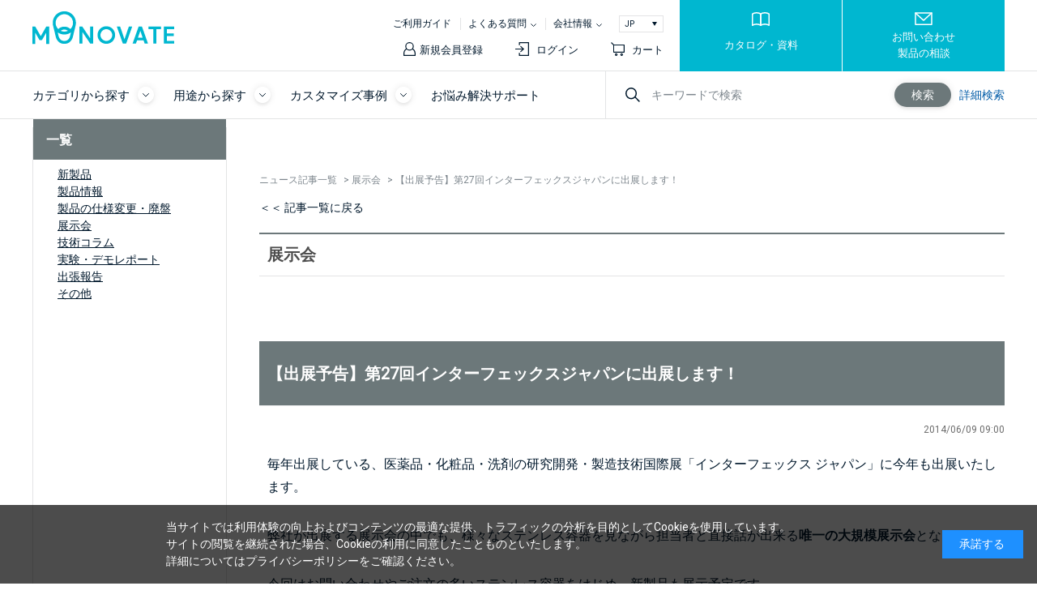

--- FILE ---
content_type: text/html; charset=utf-8
request_url: https://www.monovate.co.jp/blog/blog/s4_m201406/
body_size: 11933
content:
<!DOCTYPE html>
<html lang="ja" >
<head>
<meta charset="UTF-8">
<title>展示会MONOVATE ニュース記事一覧</title>
<link rel="canonical" href="https://www.monovate.co.jp/blog/blog/s4_m201406/">


<meta name="description" content="医薬品業界で納入実績多数のステンレス容器メーカーです。 1品から製作する特注加工を得意としております。 製薬メーカー様を中心に、製品や原材料を、撹拌・保存・輸送・生産・撹拌温調するためのステン展示会">
<meta name="keywords" content="ステンレス, ステンレス容器">

<meta name="apptype" content="staffblog" />
<meta name="appalias" content="blog" />
<meta name="wwwroot" content="" />
<meta name="rooturl" content="https://www.monovate.co.jp" />
<link rel="stylesheet" type="text/css" href="https://ajax.googleapis.com/ajax/libs/jqueryui/1.12.1/themes/ui-lightness/jquery-ui.min.css">
<link rel="stylesheet" type="text/css" href="/blog/css/sys/reset.css">
<link rel="stylesheet" type="text/css" href="/blog/css/sys/base.css">
<link rel="stylesheet" type="text/css" href="/blog/css/sys/base_form.css">
<link rel="stylesheet" type="text/css" href="/blog/css/sys/base_misc.css">
<link rel="stylesheet" type="text/css" href="/blog/css/sys/layout.css">
<link rel="stylesheet" type="text/css" href="/blog/css/sys/block_icon_image.css">
<link rel="stylesheet" type="text/css" href="/blog/css/sys/block_common.css">
<link rel="stylesheet" type="text/css" href="/blog/css/sys/block_blog.css?dt=20250619">
<link rel="stylesheet" type="text/css" href="/blog/css/sys/block_misc.css">
<link rel="stylesheet" type="text/css" href="/blog/css/sys/block_store.css">
<script src="https://ajax.googleapis.com/ajax/libs/jquery/3.5.1/jquery.min.js"></script>
<script src="https://ajax.googleapis.com/ajax/libs/jqueryui/1.12.1/jquery-ui.min.js"></script>
<script src="/lib/js.cookie.js"></script>
<script src="/lib/jquery.balloon.js"></script>
<script src="/lib/goods/jquery.tile.min.js"></script>
<script src="/lib/modernizr-custom.js"></script>
<script src="/blog/js/sys/msg.js"></script>

<!-- Google Tag Manager -->
<script>(function(w,d,s,l,i){w[l]=w[l]||[];w[l].push({'gtm.start':
new Date().getTime(),event:'gtm.js'});var f=d.getElementsByTagName(s)[0],
j=d.createElement(s),dl=l!='dataLayer'?'&l='+l:'';j.async=true;j.src=
'https://www.googletagmanager.com/gtm.js?id='+i+dl;f.parentNode.insertBefore(j,f);
})(window,document,'script','dataLayer','GTM-TPCN8MP');</script>
<!-- End Google Tag Manager -->

<link rel="preconnect" href="https://fonts.googleapis.com">
<link rel="preconnect" href="https://fonts.gstatic.com" crossorigin>
<link href="https://fonts.googleapis.com/css2?family=Lato&family=Roboto&display=swap" rel="stylesheet">
<link rel="stylesheet" type="text/css" href="/css/usr/slick.css">
<link rel="stylesheet" type="text/css" href="/css/usr/base.css">
<link rel="stylesheet" type="text/css" href="/css/usr/layout.css">
<link rel="stylesheet" type="text/css" href="/css/usr/block.css">
<link rel="stylesheet" type="text/css" href="/blog/css/usr/block.css">
<link rel="stylesheet" type="text/css" href="/css/usr/add_nitto.css">
<link rel="stylesheet" type="text/css" href="/blog/css/usr/sign.css">
<link rel ="stylesheet" href="https://cdnjs.cloudflare.com/ajax/libs/font-awesome/5.15.4/css/all.min.css">
<link rel="stylesheet" type="text/css" href="/css/usr/user.css">
<script src="/js/usr/slick.min.js" defer></script>
<script src="/js/usr/jquery.matchHeight.js" defer></script>
<script src="/js/sys/common.js"></script>
<script src="/js/sys/sys.js"></script>
<script src="/blog/js/usr/msg.js"></script>
<script src="/blog/js/usr/blogmenu_none.js"></script>
<script src="/js/usr/user.js"></script>
<script src="/lib/lazysizes.min.js"></script>
<link rel="SHORTCUT ICON" href="/favicon.ico">

<!-- etm meta -->



</head>
<body class="page-blog" >

<!-- Google Tag Manager (noscript) -->
<noscript><iframe src="https://www.googletagmanager.com/ns.html?id=GTM-TPCN8MP"
height="0" width="0" style="display:none;visibility:hidden"></iframe></noscript>
<!-- End Google Tag Manager (noscript) -->

<div class="wrapper">
	
	<header id="header" class="pane-header">
    <div class="pane-header-inner">
        <div class="header-top">
            <div class="container">
                <div class="header-logo"><a href="https://www.monovate.co.jp/shop/"><img src="/img/usr/common/pc/logo.png"
                            srcset="/img/usr/common/pc/logo@2x.png 2x" alt="NITTO KINZOKU KOGYO"></a></div>
                <div class="header-top-links">
                    <div class="header-top-links-top">
                        <ul class="header-top-links-top-list">
                            <li><a href="/shop/pages/qa.aspx">ご利用ガイド</a></li>
                            <li class="js-gnav-switch">
                                <div class="header-top-links-company">よくある質問</div>
                                <div class="header-top-links-company-content js-gnav-target">
                                    <div class="header-top-links-company-content-inner">
                                        <ul>
                                            <li><a href="/shop/pages/login_guide.aspx">会員登録・<br />ログインができない</a></li>
                                            <li><a href="/shop/pages/how-to-download.aspx">図面・証明書<br />ダウンロード方法</a>
                                            </li>
                                            <li><a href="/shop/pages/qa-list.aspx">製品Q＆A</a>
                                            </li>
                                            <li><a href="/shop/pages/qa.aspx">サイトQ&A</a>
                                            </li>
                                            <li><a
                                                    href="/blog/pages/deliverytime.aspx">カスタイマイズする場合の<br>出荷日について</a>
                                            </li>
                                        </ul>
                                    </div>
                                </div>
                            </li>
                            <li class="js-gnav-switch">
                                <div class="header-top-links-company">会社情報</div>
                                <div class="header-top-links-company-content js-gnav-target">
                                    <div class="header-top-links-company-content-inner">
                                        <ul>
                                            <li><a href="/shop/pages/company.aspx">会社概要</a></li>
                                            <li><a href="/shop/pages/company-greeting.aspx">社長あいさつ</a></li>
                                            <li><a href="/shop/pages/company-history.aspx">会社沿革</a></li>
                                            <li><a href="/shop/pages/company.aspx#access">アクセス</a></li>
                                            <li><a href="/shop/pages/recruit-info.aspx">採用情報</a></li>
                                        </ul>
                                    </div>
                                </div>
                            </li>
                        </ul>
                        <div class="header-top-links-top-language">
                            <select onChange="location.href=value;">
                                <option value="" selected>JP</option>
                                <option
                                    value="https://monovate.net/en/?utm_source=nitto&utm_medium=website&utm_campaign=top_link">
                                    EN</option>
                            </select>
                        </div>
                    </div>
                    <div class="header-top-links-bot">
                        <ul class="header-top-links-bot-list">
                            <li><a class="icon-member"
                                    href="https://www.monovate.co.jp/shop/customer/entryonetimepasswordsend.aspx">新規会員登録</a></li>
                            <li><a class="icon-login" href="https://www.monovate.co.jp/shop/customer/menu.aspx">ログイン</a></li>
                            <li><a class="icon-cart" href="https://www.monovate.co.jp/shop/cart/cart.aspx"><span
                                        class="block-headernav--cart-count js-cart-count"></span>カート</a></li>
                        </ul>
                    </div>
                </div>
                <div class="header-top-btns">
                    <ul>
                        <li><a class="icon-catalog" href="https://www.monovate.co.jp/shop/pages/catalog.aspx">カタログ・資料</a></li>
                        <li><a class="icon-contact" href="https://www.monovate.co.jp/shop/pages/contact.aspx"
                                target="_blank">お問い合わせ<br>製品の相談</a></li>
                    </ul>
                </div>
            </div>
        </div>
        <div class="header-bottom">
            <div class="header-bottom-inner">
                <div class="container">
                    <nav class="global-nav">
                        <ul>
                            <li class="gnav-submenu js-gnav-switch">
                                <div class="gnav-submenu-ttl">カテゴリから探す<span></span></div>
                                <div class="gnav-submenu-content js-gnav-target">
                                    <div class="gnav-submenu-content-inner">
                                        <div class="gnav-submenu-content-item">
                                            <div class="gnav-submenu-content-ttl">撹拌ユニットシリーズ</div>
                                            <ul class="gnav-submenu-content-list">
                                                <li><a href="/shop/c/cku/">撹拌ユニット</a>
                                                </li>
                                                <li><a href="/shop/c/cku-j/">撹拌温調ユニット</a>
                                                </li>
                                                <li><a href="/shop/c/cku-pcn-j/">撹拌加圧ユニット</a>
                                                </li>
                                                <li><a href="/shop/c/cku-pp/">撹拌ユニット周辺機器</a>
                                                </li>
                                            </ul>
                                            <div class="gnav-submenu-content-all"><a
                                                    href="/shop/c/ckakuhan/">攪拌ユニット一覧を見る</a></div>
                                        </div>
                                        <div class="gnav-submenu-content-item">
                                            <div class="gnav-submenu-content-ttl">ステンレス容器・周辺機器</div>
                                            <ul class="gnav-submenu-content-list">
                                                <li><a href="/shop/c/cstorage/"><img
                                                            src="/contents/top/icon_top_storage.jpg"
                                                            data-src="/contents/top/icon_top_storage.jpg" alt="貯蔵容器"
                                                            class="lazyload">貯蔵容器</a>
                                                </li>
                                                <li><a href="/shop/c/cjacket/"><img
                                                            src="/contents/top/icon_top_jacket.jpg"
                                                            data-src="/contents/top/icon_top_jacket.jpg" alt="温調容器"
                                                            class="lazyload">温調容器</a>
                                                </li>
                                                <li><a href="/shop/c/cdis/"><img src="/contents/top/icon_top_dis.jpg"
                                                            data-src="/contents/top/icon_top_dis.jpg" alt="排出容器"
                                                            class="lazyload">排出容器</a>
                                                </li>
                                                <li><a href="/shop/c/cpcn/"><img src="/contents/top/icon_top_pre.jpg"
                                                            data-src="/contents/top/icon_top_pre.jpg" alt="圧力容器"
                                                            class="lazyload">圧力容器</a>
                                                </li>
                                                <li><a href="/shop/c/cagitator/"><img
                                                            src="/contents/top/icon_top_kaku.jpg"
                                                            data-src="/contents/top/icon_top_kaku.jpg" alt="撹拌機"
                                                            class="lazyload">撹拌機</a>
                                                </li>
                                                <li><a href="/shop/c/chopper/"><img
                                                            src="/contents/top/icon_top_hopper.jpg"
                                                            data-src="/contents/top/icon_top_hopper.jpg" alt="ホッパー"
                                                            class="lazyload">ホッパー</a>
                                                </li>
                                                <li><a href="/shop/c/cmw-joint/"><img
                                                            src="/contents/top/icon_top_nm.jpg"
                                                            data-src="/contents/top/icon_top_nm.jpg" alt="のぞき窓・継手関連"
                                                            class="lazyload">のぞき窓・継手関連</a>
                                                </li>
                                                <li><a href="/shop/c/cbo-in/"><img
                                                            src="/contents/top/icon_top_bottle.jpg"
                                                            data-src="/contents/top/icon_top_bottle.jpg" alt="ボトル・器具類"
                                                            class="lazyload">ボトル・器具類</a>
                                                </li>
                                                <li><a href="/shop/c/cparts/"><img
                                                            src="/contents/top/icon_top_parts.jpg"
                                                            data-src="/contents/top/icon_top_parts.jpg" alt="交換部品"
                                                            class="lazyload">交換部品</a>
                                                </li>
                                                <li><a href="/shop/c/cothers/"><img
                                                            src="/contents/top/icon_top_other.jpg"
                                                            data-src="/contents/top/icon_top_other.jpg" alt="その他"
                                                            class="lazyload">その他</a>
                                                </li>
                                            </ul>
                                            <div class="gnav-submenu-content-all"><a href="/shop/c/">カテゴリ一覧を見る</a></div>
                                        </div>

                                    </div>
                                </div>
                            </li>
                            <li class="gnav-submenu js-gnav-switch">
                                <div class="gnav-submenu-ttl">用途から探す<span></span></div>
                                <div class="gnav-submenu-content js-gnav-target">
                                    <div class="gnav-submenu-content-inner">
                                        <div class="gnav-submenu-content-item">
                                            <div class="gnav-submenu-content-ttl">用途から探す</div>
                                            <ul class="gnav-submenu-content-list">
                                                <li><a href="/shop/r/rp-naka">中を見たい/残量を知りたい</a>
                                                </li>
                                                <li><a href="/shop/r/rp-huntai">粉体を扱う</a>
                                                </li>
                                                <li><a href="/shop/r/rp-space">省スペース化</a>
                                                </li>
                                                <li><a href="/shop/r/rp-kowake">小分けしたい</a>
                                                </li>
                                                <li><a href="/shop/r/rp-sup">軽量化/力作業をサポート</a>
                                                </li>
                                                <li><a href="/shop/r/rp-mixing">撹拌したい</a>
                                                </li>
                                                <li><a href="/shop/r/rp-kanetu">加熱したい</a>
                                                </li>
                                                <li><a href="/shop/r/rp-ibutu">異物混入を防ぎたい</a>
                                                </li>
                                                <li><a href="/shop/r/rp-kaatu">加圧したい</a>
                                                </li>
                                                <li><a href="/shop/r/rp-roka">ろ過したい</a>
                                                </li>
                                            </ul>
                                            <div class="gnav-submenu-content-all"><a href="/shop/r/rpurpose">一覧を見る</a>
                                            </div>
                                        </div>
                                    </div>
                                </div>
                            </li>
                            <li class="gnav-submenu js-gnav-switch">
                                <div class="gnav-submenu-ttl">カスタマイズ事例<span></span></div>
                                <div class="gnav-submenu-content js-gnav-target">
                                    <div class="gnav-submenu-content-inner">
                                        <div class="gnav-submenu-content-item">
                                            <div class="gnav-submenu-content-ttl">採用業界から探す</div>
                                            <ul class="gnav-submenu-content-list">
                                                <li><a href="/shop/r/ro-pharma">医薬品業界採用事例</a>
                                                </li>
                                                <li><a href="/shop/r/ro-food">食品業界採用事例</a>
                                                </li>
                                                <li><a href="/shop/r/ro-cosme">化粧品業界採用事例</a>
                                                </li>
                                                <li><a href="/shop/r/ro-che">化学業界採用事例</a>
                                                </li>
                                                <li><a href="/shop/r/ro-other">その他業界採用事例</a>
                                                </li>
                                            </ul>
                                            <div class="gnav-submenu-content-all"><a
                                                    href="/shop/r/rindustry">採用業界を見る</a>
                                            </div>
                                        </div>
                                        <div class="gnav-submenu-content-item">
                                            <div class="gnav-submenu-content-ttl">形状から探す</div>
                                            <ul class="gnav-submenu-content-list">
                                                <li><a href="/shop/r/ro-st">容器</a>
                                                </li>
                                                <li><a href="/shop/r/ro-agi">撹拌容器・撹拌機</a>
                                                </li>
                                                <li><a href="/shop/r/ro-discha">排出口付き容器</a>
                                                </li>
                                                <li><a href="/shop/r/ro-press">圧力容器</a>
                                                </li>
                                                <li><a href="/shop/r/ro-hopper">ホッパー・脚付ホッパー</a>
                                                </li>
                                                <li><a href="/shop/r/ro-jacket">ジャケット付き容器</a>
                                                </li>
                                                <li><a href="/shop/r/ro-glass">のぞき窓（サイトグラス）</a>
                                                </li>
                                                <li><a href="/shop/r/ro-cage">カゴ</a>
                                                </li>
                                                <li><a href="/shop/r/ro-others">容器以外</a>
                                                </li>
                                            </ul>
                                            <div class="gnav-submenu-content-all"><a href="/shop/r/rshape">形状一覧を見る</a>
                                            </div>
                                        </div>
                                    </div>
                                </div>
                            </li>
                            <li class="gnav-submenu">
                                <a class="gnav-submenu-ttl" href="/shop/pages/support-service.aspx">お悩み解決サポート</a>
                            </li>
                        </ul>
                    </nav>
                    <div class="header-search">
                        <form name="frmSearch" method="get" action="https://www.monovate.co.jp/shop/goods/search.aspx">
                            <input type="hidden" name="search" value="x">
                            <input class="block-search--keyword js-suggest-search" type="text" value="" tabindex="1"
                                id="keyword" placeholder="キーワードで検索" title="商品を検索する" name="keyword"
                                data-suggest-submit="on" autocomplete="off">
                            <button class="block-search--submit" type="submit" tabindex="1" name="search"
                                value="search">検索</button>
                        </form>
                        <div class="header-search--detail"><a tabindex="1"
                                href="https://www.monovate.co.jp/shop/goods/search.aspx">詳細検索</a>
                        </div>
                    </div>
                </div>
            </div>
        </div>
    </div>
</header>
	
	<meta name="apptype" content="staffblog" />
<div id="fb-root"></div>
<script>(function(d, s, id) {
  var js, fjs = d.getElementsByTagName(s)[0];
  if (d.getElementById(id)) return;
  js = d.createElement(s); js.id = id;
  js.src = "//connect.facebook.net/ja_JP/sdk.js#xfbml=1&version=v2.3";
  fjs.parentNode.insertBefore(js, fjs);
}(document, 'script', 'facebook-jssdk'));
</script>

<script type="text/javascript" src="/blog/js/sys/simpleblog.js"></script>
<div class="pane-contents">
	<div class="container">
		<div class="pane-left-menu" id="simpleblog_leftmenu">
			<div class="block-simpleblog-left-menu">
	<div class="block-simpleblog-left-menu--newarticle">
		<div class="pane-block--title block-simpleblog-left-menu--newarticle-title">新着記事</div>
		<div id="js-staffblog-newarticle" class="block-simpleblog-left-menu--newarticle-list"> </div>
	</div>
	
	<div class="block-simpleblog-left-menu--archive">
		<div class="pane-block--title block-simpleblog-left-menu--archive-title">アーカイブ</div>
		<div class="block-simpleblog-left-menu--archive-list" id="archive_list">
			<input type="hidden" value="3" />
			
				<div class="block-simpleblog-left-menu--archive-item"><a href="/blog/blog/s4_m202512/">2025年12月（1）</a></div>
			
				<div class="block-simpleblog-left-menu--archive-item"><a href="/blog/blog/s4_m202510/">2025年10月（2）</a></div>
			
				<div class="block-simpleblog-left-menu--archive-item"><a href="/blog/blog/s4_m202509/">2025年09月（2）</a></div>
			
				<div class="block-simpleblog-left-menu--archive-item"><a href="/blog/blog/s4_m202508/">2025年08月（1）</a></div>
			
				<div class="block-simpleblog-left-menu--archive-item"><a href="/blog/blog/s4_m202507/">2025年07月（1）</a></div>
			
				<div class="block-simpleblog-left-menu--archive-item"><a href="/blog/blog/s4_m202506/">2025年06月（2）</a></div>
			
				<div class="block-simpleblog-left-menu--archive-item"><a href="/blog/blog/s4_m202505/">2025年05月（1）</a></div>
			
				<div class="block-simpleblog-left-menu--archive-item"><a href="/blog/blog/s4_m202502/">2025年02月（1）</a></div>
			
				<div class="block-simpleblog-left-menu--archive-item"><a href="/blog/blog/s4_m202501/">2025年01月（1）</a></div>
			
				<div class="block-simpleblog-left-menu--archive-item"><a href="/blog/blog/s4_m202412/">2024年12月（1）</a></div>
			
				<div class="block-simpleblog-left-menu--archive-item"><a href="/blog/blog/s4_m202411/">2024年11月（1）</a></div>
			
				<div class="block-simpleblog-left-menu--archive-item"><a href="/blog/blog/s4_m202410/">2024年10月（2）</a></div>
			
				<div class="block-simpleblog-left-menu--archive-item"><a href="/blog/blog/s4_m202407/">2024年07月（1）</a></div>
			
				<div class="block-simpleblog-left-menu--archive-item"><a href="/blog/blog/s4_m202406/">2024年06月（2）</a></div>
			
				<div class="block-simpleblog-left-menu--archive-item"><a href="/blog/blog/s4_m202405/">2024年05月（1）</a></div>
			
				<div class="block-simpleblog-left-menu--archive-item"><a href="/blog/blog/s4_m202312/">2023年12月（1）</a></div>
			
				<div class="block-simpleblog-left-menu--archive-item"><a href="/blog/blog/s4_m202311/">2023年11月（1）</a></div>
			
				<div class="block-simpleblog-left-menu--archive-item"><a href="/blog/blog/s4_m202310/">2023年10月（1）</a></div>
			
				<div class="block-simpleblog-left-menu--archive-item"><a href="/blog/blog/s4_m202309/">2023年09月（1）</a></div>
			
				<div class="block-simpleblog-left-menu--archive-item"><a href="/blog/blog/s4_m202308/">2023年08月（1）</a></div>
			
				<div class="block-simpleblog-left-menu--archive-item"><a href="/blog/blog/s4_m202307/">2023年07月（2）</a></div>
			
				<div class="block-simpleblog-left-menu--archive-item"><a href="/blog/blog/s4_m202306/">2023年06月（2）</a></div>
			
				<div class="block-simpleblog-left-menu--archive-item"><a href="/blog/blog/s4_m202305/">2023年05月（1）</a></div>
			
				<div class="block-simpleblog-left-menu--archive-item"><a href="/blog/blog/s4_m202212/">2022年12月（1）</a></div>
			
				<div class="block-simpleblog-left-menu--archive-item"><a href="/blog/blog/s4_m202211/">2022年11月（1）</a></div>
			
				<div class="block-simpleblog-left-menu--archive-item"><a href="/blog/blog/s4_m202207/">2022年07月（1）</a></div>
			
				<div class="block-simpleblog-left-menu--archive-item"><a href="/blog/blog/s4_m202206/">2022年06月（2）</a></div>
			
				<div class="block-simpleblog-left-menu--archive-item"><a href="/blog/blog/s4_m202204/">2022年04月（1）</a></div>
			
				<div class="block-simpleblog-left-menu--archive-item"><a href="/blog/blog/s4_m202112/">2021年12月（1）</a></div>
			
				<div class="block-simpleblog-left-menu--archive-item"><a href="/blog/blog/s4_m202111/">2021年11月（1）</a></div>
			
				<div class="block-simpleblog-left-menu--archive-item"><a href="/blog/blog/s4_m202010/">2020年10月（1）</a></div>
			
				<div class="block-simpleblog-left-menu--archive-item"><a href="/blog/blog/s4_m202004/">2020年04月（1）</a></div>
			
				<div class="block-simpleblog-left-menu--archive-item"><a href="/blog/blog/s4_m202003/">2020年03月（1）</a></div>
			
				<div class="block-simpleblog-left-menu--archive-item"><a href="/blog/blog/s4_m202001/">2020年01月（1）</a></div>
			
				<div class="block-simpleblog-left-menu--archive-item"><a href="/blog/blog/s4_m201910/">2019年10月（1）</a></div>
			
				<div class="block-simpleblog-left-menu--archive-item"><a href="/blog/blog/s4_m201909/">2019年09月（2）</a></div>
			
				<div class="block-simpleblog-left-menu--archive-item"><a href="/blog/blog/s4_m201906/">2019年06月（2）</a></div>
			
				<div class="block-simpleblog-left-menu--archive-item"><a href="/blog/blog/s4_m201902/">2019年02月（3）</a></div>
			
				<div class="block-simpleblog-left-menu--archive-item"><a href="/blog/blog/s4_m201812/">2018年12月（2）</a></div>
			
				<div class="block-simpleblog-left-menu--archive-item"><a href="/blog/blog/s4_m201811/">2018年11月（1）</a></div>
			
				<div class="block-simpleblog-left-menu--archive-item"><a href="/blog/blog/s4_m201810/">2018年10月（1）</a></div>
			
				<div class="block-simpleblog-left-menu--archive-item"><a href="/blog/blog/s4_m201808/">2018年08月（1）</a></div>
			
				<div class="block-simpleblog-left-menu--archive-item"><a href="/blog/blog/s4_m201807/">2018年07月（1）</a></div>
			
				<div class="block-simpleblog-left-menu--archive-item"><a href="/blog/blog/s4_m201806/">2018年06月（2）</a></div>
			
				<div class="block-simpleblog-left-menu--archive-item"><a href="/blog/blog/s4_m201805/">2018年05月（1）</a></div>
			
				<div class="block-simpleblog-left-menu--archive-item"><a href="/blog/blog/s4_m201803/">2018年03月（1）</a></div>
			
				<div class="block-simpleblog-left-menu--archive-item"><a href="/blog/blog/s4_m201801/">2018年01月（1）</a></div>
			
				<div class="block-simpleblog-left-menu--archive-item"><a href="/blog/blog/s4_m201711/">2017年11月（1）</a></div>
			
				<div class="block-simpleblog-left-menu--archive-item"><a href="/blog/blog/s4_m201710/">2017年10月（2）</a></div>
			
				<div class="block-simpleblog-left-menu--archive-item"><a href="/blog/blog/s4_m201709/">2017年09月（1）</a></div>
			
				<div class="block-simpleblog-left-menu--archive-item"><a href="/blog/blog/s4_m201707/">2017年07月（1）</a></div>
			
				<div class="block-simpleblog-left-menu--archive-item"><a href="/blog/blog/s4_m201706/">2017年06月（2）</a></div>
			
				<div class="block-simpleblog-left-menu--archive-item"><a href="/blog/blog/s4_m201705/">2017年05月（1）</a></div>
			
				<div class="block-simpleblog-left-menu--archive-item"><a href="/blog/blog/s4_m201702/">2017年02月（1）</a></div>
			
				<div class="block-simpleblog-left-menu--archive-item"><a href="/blog/blog/s4_m201701/">2017年01月（1）</a></div>
			
				<div class="block-simpleblog-left-menu--archive-item"><a href="/blog/blog/s4_m201612/">2016年12月（2）</a></div>
			
				<div class="block-simpleblog-left-menu--archive-item"><a href="/blog/blog/s4_m201611/">2016年11月（2）</a></div>
			
				<div class="block-simpleblog-left-menu--archive-item"><a href="/blog/blog/s4_m201607/">2016年07月（1）</a></div>
			
				<div class="block-simpleblog-left-menu--archive-item"><a href="/blog/blog/s4_m201606/">2016年06月（2）</a></div>
			
				<div class="block-simpleblog-left-menu--archive-item"><a href="/blog/blog/s4_m201605/">2016年05月（1）</a></div>
			
				<div class="block-simpleblog-left-menu--archive-item"><a href="/blog/blog/s4_m201603/">2016年03月（1）</a></div>
			
				<div class="block-simpleblog-left-menu--archive-item"><a href="/blog/blog/s4_m201602/">2016年02月（1）</a></div>
			
				<div class="block-simpleblog-left-menu--archive-item"><a href="/blog/blog/s4_m201510/">2015年10月（2）</a></div>
			
				<div class="block-simpleblog-left-menu--archive-item"><a href="/blog/blog/s4_m201508/">2015年08月（1）</a></div>
			
				<div class="block-simpleblog-left-menu--archive-item"><a href="/blog/blog/s4_m201507/">2015年07月（1）</a></div>
			
				<div class="block-simpleblog-left-menu--archive-item"><a href="/blog/blog/s4_m201505/">2015年05月（1）</a></div>
			
				<div class="block-simpleblog-left-menu--archive-item"><a href="/blog/blog/s4_m201502/">2015年02月（1）</a></div>
			
				<div class="block-simpleblog-left-menu--archive-item"><a href="/blog/blog/s4_m201501/">2015年01月（1）</a></div>
			
				<div class="block-simpleblog-left-menu--archive-item"><a href="/blog/blog/s4_m201407/">2014年07月（1）</a></div>
			
				<div class="block-simpleblog-left-menu--archive-item"><a href="/blog/blog/s4_m201406/">2014年06月（1）</a></div>
			
				<div class="block-simpleblog-left-menu--archive-item"><a href="/blog/blog/s4_m201307/">2013年07月（1）</a></div>
			
				<div class="block-simpleblog-left-menu--archive-item"><a href="/blog/blog/s4_m201207/">2012年07月（1）</a></div>
			
				<div class="block-simpleblog-left-menu--archive-item"><a href="/blog/blog/s4_m201107/">2011年07月（1）</a></div>
			
				<div class="block-simpleblog-left-menu--archive-item"><a href="/blog/blog/s4_m201007/">2010年07月（1）</a></div>
			
				<div class="block-simpleblog-left-menu--archive-item"><a href="/blog/blog/s4_m200907/">2009年07月（1）</a></div>
			
				<div class="block-simpleblog-left-menu--archive-item"><a href="/blog/blog/s4_m200807/">2008年07月（1）</a></div>
			
				<div class="block-simpleblog-left-menu--archive-item"><a href="/blog/blog/s4_m200707/">2007年07月（1）</a></div>
			
				<div class="block-simpleblog-left-menu--archive-item"><a href="/blog/blog/s4_m200611/">2006年11月（1）</a></div>
			
				<div class="block-simpleblog-left-menu--archive-item"><a href="/blog/blog/s4_m200505/">2005年05月（1）</a></div>
			
		</div>
		<div class="block-simpleblog-left-menu--archive-readmore" id="archive_readmore"><a href="#" onclick='ecblib.blog.simpleblog.dispList(); return false;'>さらに古い記事</a></div>
	</div>
	
	
	<div class="block-simpleblog-left-menu--store-list">
		<div class="pane-block--title block-simpleblog-left-menu--store-list-title">一覧</div>
			<div class="block-simpleblog-left-menu--store-list-area">
	
		
		<div class="block-simpleblog-left-menu--store-list-store-name"><a href="/blog/bloglist/?store=1">新製品</a></div>
	
		
		<div class="block-simpleblog-left-menu--store-list-store-name"><a href="/blog/bloglist/?store=2">製品情報</a></div>
	
		
		<div class="block-simpleblog-left-menu--store-list-store-name"><a href="/blog/bloglist/?store=8">製品の仕様変更・廃盤</a></div>
	
		
		<div class="block-simpleblog-left-menu--store-list-store-name"><a href="/blog/bloglist/?store=4">展示会</a></div>
	
		
		<div class="block-simpleblog-left-menu--store-list-store-name"><a href="/blog/bloglist/?store=5">技術コラム</a></div>
	
		
		<div class="block-simpleblog-left-menu--store-list-store-name"><a href="/blog/bloglist/?store=7">実験・デモレポート</a></div>
	
		
		<div class="block-simpleblog-left-menu--store-list-store-name"><a href="/blog/bloglist/?store=3">出張報告</a></div>
	
		
		<div class="block-simpleblog-left-menu--store-list-store-name"><a href="/blog/bloglist/?store=6">その他</a></div>
	
</div>
	</div>
	
	
	
</div>
		</div>
		<main class="pane-main" id="simpleblog_main">
			<div class="block-simpleblog-detail">

				
				<div class="block-topic-path">
					<ul class="block-topic-path--list" id="bread-crumb-list" itemscope="" itemtype="https://schema.org/BreadcrumbList">
						<li class="block-topic-path--blog-item block-topic-path--item__home" itemscope="" itemtype="https://schema.org/ListItem" itemprop="itemListElement">
							<a href="/blog/bloglist/" itemprop="item">
								<span itemprop="name">ニュース記事一覧</span>
							</a>
							<meta itemprop="position" content="1">
						</li>

						<li class="block-topic-path--blog-item" itemscope="" itemtype="https://schema.org/ListItem" itemprop="itemListElement">
							&gt;
							<a href="/blog/bloglist/?store=4" itemprop="item">

								<span itemprop="name">展示会</span>

							</a>
							<meta itemprop="position" content="2">
						</li>

						<li class="block-topic-path--blog-item block-topic-path--item__current" itemscope="" itemtype="https://schema.org/ListItem" itemprop="itemListElement">
							&gt;
							<a href="/blog/blog/b18915/" itemprop="item">

								<span itemprop="name">【出展予告】第27回インターフェックスジャパンに出展します！</span>

							</a>
								<meta itemprop="position" content="3">
						</li>
					</ul>
				</div>


			<div style="padding-bottom: 20px"><a href="/blog/bloglist/" >＜＜ 記事一覧に戻る</a></div>
			<div class="block-simpleblog-detail--title">展示会</div>
			
			<div class="pager">
	
</div>

			<div class="block-simpleblog-detail--articles">
				<div class="block-simpleblog-detail--article">
    <h1 class="block-simpleblog-detail--article-title">【出展予告】第27回インターフェックスジャパンに出展します！</h1>
    <div class="block-simpleblog-detail--article-release-info">
		
		
		<div class="block-simpleblog-detail--article-release-dt">2014/06/09 09:00</div>
    </div>
    
    <div class="block-simpleblog-detail--article-body1 white-space-pre-wrap"><p>毎年出展している、医薬品・化粧品・洗剤の研究開発・製造技術国際展「インターフェックス ジャパン」に今年も出展いたします。</p><p>弊社が出展する展示会の中でも、様々なステンレス容器を見ながら担当者と直接話が出来る<strong>唯一の大</strong><strong>規模展示会</strong>となります。</p><p>今回はお問い合わせやご注文の多いステンレス容器をはじめ、新製品も展示予定です。</p><p><strong>国内製作・高品質のステンレス容器</strong>をこの機会に是非ご覧ください！</p><p>出展ブースの場所：<strong><u>原料加工ゾーン【7-9</u></strong>】</p><h2>展示予定品</h2><p>(出展製品や配布資料は変更になる場合があります)</p><h3>撹拌・温調ユニットカタログ</h3><p>2月の発刊以来多くのお問い合わせとカタログのご請求を頂いている「撹拌・温調ユニットカタログ」をご用意しております。</p><p><div class="sb-p"><div class="sb-50c"><img class="alignnone size-full wp-image-2494" src="/contents/kakuhankatarogu300_000.jpg" alt="kakuhankatarogu300_000" width="197" height="280" /></div><div class="sb-50c"></p><p>【カタログ内容】</p><p>○カクハン機座付鏡板容器</p><p>○カクハン機座付鏡ジャケット板型容器</p><p>○撹拌機付フランジオープン加圧容器</p><p>○撹拌機付ジャケット型フランジオープン加圧容器</p><p>○撹拌機付ヘルールオープン加圧容器</p><p>○撹拌機付ジャケット型ヘルールオープン加圧容器</p><p>○撹拌機PO（可搬型）</p><p>○撹拌機SD（立型）</p><p>○撹拌機BO（下部型）</p><p>○撹拌・温調ユニット（撹拌容器）</div></div></p><h3>カクハン機座付鏡板型容器【DTM】</h3><p><div class="sb-p"><div class="sb-50c"><img class="alignnone size-full wp-image-2509" src="/contents/ipjdtmpo.jpg" alt="ipjdtmpo" width="230" height="230" /></div><div class="sb-50c"></p><p>撹拌機の取付ができる鏡板底のステンレス容器です。</p><p>○撹拌機（クランプ止めタイプ）の着脱が容易な台座付</p><p>○割蓋で内容物の投入や確認が出来ます。</p><p>○加温、冷却にはジャケット付も有ります【DTM-J】</p><p>○排出口は内容物の滞留しにくいタンク底バルブ（ダイヤフラム式）</p><p>○容量は35L～200L</p><p>○撹拌機取り付けはPO型（可搬型）SD型（立型）BO型（下部型）から選択できます。</p><p>注）撹拌機は別途、打合せになります。</p><p style="text-align: center;"><a href="/shop/g/gdtm-36/" class="link_b">製品の詳細を見る</a></p><p></div></div></p><h3>シャッター弁【SH】</h3><p><div class="sb-p"><div class="sb-50c"><img class="alignnone size-full wp-image-2511" src="/contents/ipjsh.jpg" alt="ipjsh" width="230" height="230" /></div><div class="sb-50c"></p><p>ステンレス製の粒体排出用バルブ（弁）</p><p>軽量＆コンパクトで錠剤に最適です。</p><p>○板状の摺動体を滑らせ移動する事で開閉</p><p>○構造が単純で洗浄時などに分解、組立が簡単</p><p>○バルブ全開時には流れに対して障害物が無く、弁座はドレン口と同じ口径が取れる</p><p>○本体がステンレス材、シール材がＰＴＦＥのみで電解研磨などの表面処理が容易</p><p>注）気体、液体での密閉性はほとんど無く、粉体、固体のみの用途で全開、全閉用で流量調整には不向きです。</p><p style="text-align: center;"><a href="/blog/blog/b48161/#products" class="link_b">製品の詳細を見る</a></p><p></div></div></p><h3>各種ステンレス容器・部品、カタログや技術小冊子も配布いたします！</h3><p style="text-align: center;"><img class="alignnone size-full wp-image-2512" src="/contents/ResizeForExhi_001.jpg" alt="ResizeForExhi_001" width="150" height="150" /><img class="alignnone size-full wp-image-2513" src="/contents/ResizeForExhi_002.jpg" alt="ResizeForExhi_002" width="150" height="150" /><img class="alignnone size-full wp-image-2514" src="/contents/ipjktt-l.jpg" alt="ipjktt-l" width="91" height="150" /><img class="alignnone size-full wp-image-2515" src="/contents/ipjhtl.jpg" alt="ipjhtl" width="69" height="150" /><img class="alignnone size-full wp-image-2516" src="/contents/ipjcth-sta.jpg" alt="ipjcth-sta" width="93" height="150" /><img class="alignnone size-full wp-image-2517" src="/contents/ipjcth-c.jpg" alt="ipjcth-c" width="156" height="130" /><img class="alignnone size-full wp-image-2518" src="/contents/ipjlcla.jpg" alt="ipjlcla" width="130" height="130" /><img class="alignnone size-full wp-image-2519" src="/contents/ipjpso1.jpg" alt="ipjpso1" width="97" height="130" /></p></div>
    
	
	
    
	<div class="block-simpleblog-detail--article-sns">
		<ul>
			<li>
				<a href="http://twitter.com/share" class="twitter-share-button" data-count="vertical" data-text="" data-via="" data-related="" data-url="" data-lang="ja">Tweet</a>
<script type="text/javascript">
document.addEventListener('DOMContentLoaded', function(){
  jQuery('.twitter-share-button').append('<script id="twitter_script" type="text/javascript" src="//platform.twitter.com/widgets.js" charset="UTF-8" />');
});
</script>

			</li>
			<li>
				<fb:like href="testfacebook" send="false" layout="standard" width="150" show_faces="false"></fb:like>

			</li>
		</ul>
	</div>
</div>

			</div>
			<div class="pager">
	
</div>

			
			</div>
		</main>
	</div>
</div>
	<footer class="pane-footer">
		<div class="container">
			<p id="footer_pagetop" class="block-page-top"><a href="#header"></a></p>
			<div class="block-switcher">
	<div class="block-switcher-container">
	    <a class="block-switcher--switch" href="?ismodesmartphone=on">
	        <div class="block-switcher--switch--inline"><div class="block-icon-image-small block-icon-image--mobile-phone"></div></div><div class="block-switcher--switch--inline">スマートフォン</div>
	    </a>
	</div>
	<div class="block-switcher-container">
	    <div class="block-switcher--current">
	         <div class="block-switcher--switch--inline"><div class="block-icon-image-small block-icon-image--desktop"></div></div><div class="block-switcher--switch--inline">PC</div>
	    </div>
	</div>
	<div style="clear:both;"></div>
</div>

			<div class="footer-top">
    <div class="footer-container">
      <div class="footer-logo"><a href="/blog/"><img src="/img/usr/lazyloading.png"
            data-src="/img/usr/common/pc/logo_footer.png"
            data-srcset="/img/usr/common/pc/logo_footer@2x.png 2x" alt="MONOVATE" class="lazyload"></a>
      </div>
      <div class="footer-company_info">
        <div class="footer-company_info-name">MONOVATE株式会社</div>
        <div class="footer-company_info-department">営業部　八潮工場　(ISO9001認証取得工場)</div>
        <div class="footer-company_info-address">〒340-0811 埼玉県八潮市二丁目358</div>
        <div class="footer-company_info-tel">電話:048-996-4221　FAX:048-996-8781</div>
      </div>
<div class="footer-iso"><img src="/img/usr/lazyloading.png"
          data-src="/img/usr/common/footer-logo-certification.png"
          data-srcset="/img/usr/common/footer-logo-certification.png 1x,/img/usr/common/footer-logo-certification@2x.png 2x"
          alt="はばたく300社ロゴ、ISO9001ロゴ" class="lazyload"></div>
      <div class="footer-contact"><a href="https://www.monovate.co.jp/shop/pages/contact.aspx" target="_blank">お問い合わせはこちら</a></div>
    </div>

<div class="footer-sitemap">
<div class="sitemap-sb-p">
<div class="sitemap-sb-25c">
    <p class="footer-heading">製品情報</p>
    <ul>
      <li><a href="https://www.monovate.co.jp/shop/c/">カテゴリから探す</a></li>
      <li><a href="https://www.monovate.co.jp/shop/r/rpurpose">用途から探す</a></li>
    </ul>      
    <p class="footer-heading" style="margin-top: 2em;">導入事例・製作実績</p>
    <ul>
      <li><a href="https://www.monovate.co.jp/shop/pages/voice.aspx">お客様の声・導入事例</a></li>
      <li><a href="https://www.monovate.co.jp/shop/pages/customized-products.aspx">カスタマイズ事例</a></li>
      <li><a href="https://www.monovate.co.jp/shop/pages/customize-option.aspx">カスタマイズオプション</a></li>    
    </ul>
    <ul style="margin-top: 30px;">
      <li><a href="https://www.monovate.co.jp/blog/blog/b-column-container-material/">ステンレス容器が選ばれる理由</a></li>  
    </ul>

  </div>

<div class="sitemap-sb-25c">
    <p class="footer-heading">お役立ちコンテンツ</p>
    <ul>
      <li><a href="https://www.monovate.co.jp/shop/pages/komari_hub.aspx">課題解決ナビ</a></li>
      <li><a href="https://www.monovate.co.jp/blog/bloglist/?store=7">実験・デモレポート</a></li>      
      <li><a href="https://www.monovate.co.jp/shop/pages/movie.aspx">製品紹介・実験動画</a></li>
      <li><a href="https://www.monovate.co.jp/blog/bloglist/?store=5">技術コラム</a></li>
      <li><a href="https://www.monovate.co.jp/shop/pages/container-select.aspx">おすすめ製品診断</a></li>
      <li><a href="https://www.monovate.co.jp/shop/pages/consumable-model-number.aspx">消耗品検索</a></li>
      <li><a href="https://www.monovate.co.jp/shop/pages/process-list.aspx">ステンレス容器ができるまで</a></li>
      <li><a href="https://www.monovate.co.jp/shop/pages/glossary-list.aspx">ステンレス容器の基礎用語集</a></li> 
    </ul>
  </div>

<div class="sitemap-sb-25c">
    <p class="footer-heading">サポート・資料請求</p>
    <ul>
      <li><a href="https://www.monovate.co.jp/shop/pages/faqhub.aspx">よくある質問（Q&A）</a></li>
      <li><a href="https://www.monovate.co.jp/shop/pages/flow.aspx">お問い合わせから納品までの流れ</a></li>
      <li><a href="https://www.monovate.co.jp/shop/pages/demo.aspx">デモ・テスト運転サービス</a></li>
      <li><a href="https://www.monovate.co.jp/shop/pages/catalog.aspx">カタログ無料請求</a></li>
      <li><a href="https://www.monovate.co.jp/shop/pages/how-to-download.aspx">図面・証明書ダウンロード</a></li>
      <li><a href="https://www.monovate.co.jp/shop/pages/sasshi.aspx">資料ダウンロード</a></li>    
      <li><a href="https://www.monovate.co.jp/shop/pages/newsletter-signup.aspx">メールマガジン登録</a></li>
    </ul>
  </div>

<div class="sitemap-sb-25c">
    <p class="footer-heading">会社情報</p>
    <ul>
      <li><a href="https://www.monovate.co.jp/shop/pages/company.aspx">会社概要</a></li>
      <li><a href="https://www.monovate.co.jp/shop/pages/company-history.aspx">沿革</a></li>
      <li><a href="https://www.monovate.co.jp/shop/pages/company.aspx#access">アクセス</a></li>
      <li><a href="https://www.monovate.co.jp/shop/pages/recruit-info.aspx">採用情報</a></li>
      <li><a href="https://www.monovate.co.jp/blog/blog/b-column-export/">製品の輸出について</a></li>      
      <li><a href="https://www.monovate.co.jp/blog/bloglist/">最新情報・お知らせ</a></li>
    </ul>
  </div>
</div>
  </div>
  </div>

  
  <div class="footer-bot">
    <div class="footer-container">
      <div class="footer-bnr">
        <ul class="footer-nav">
          <li><a href="/blog/pages/about.aspx">特定商取引法に関する表記</a></li>
          <li><a href="/blog/pages/privacy.aspx">プライバシーポリシー</a></li>
        </ul>
      </div>
      <div class="footer-bot-right">
        <div class="footer-copyright">&copy;MONOVATE Co., Ltd. 2023 All rights reserved.</div>
      </div>
    </div>
  </div>
</div>
		</div>
	</footer>
</div>
<div id="cookieBox">
	<div class="block-cookie-consent">
		<div class="block-cookie-consent--text">
			当サイトでは利用体験の向上およびコンテンツの最適な提供、トラフィックの分析を目的としてCookieを使用しています。<br>
			サイトの閲覧を継続された場合、Cookieの利用に同意したことものといたします。<br>
			詳細については<a href="#">プライバシーポリシー</a>をご確認ください。
		</div>
		<div id="consentButton" class="block-cookie-consent--btn">承諾する</div>
	</div>
</div>
<script src="/js/sys/cookie_policy.js" defer></script>

</body>
</html>


--- FILE ---
content_type: text/css
request_url: https://www.monovate.co.jp/blog/css/sys/block_icon_image.css
body_size: 270
content:
@charset "UTF-8";

/* ----アイコン画像---- */

.block-icon-image {
  width: 32px;
  padding-top: 32px;
  background-repeat: no-repeat;
  overflow: hidden;
  background-size: 29px auto;
  background-position: 50% 50%;
}

.block-icon-image-small {
  width: 22px;
  padding-top: 19px;
  background-repeat: no-repeat;
  overflow: hidden;
  background-size: 19px auto;
  background-position: 50% 50%;
}

.block-icon-image--desktop {
  background-image: url(../../../img/sys/icon/white/desktop.png);
}

.block-icon-image--mobile-phone {
  background-image: url(../../../img/sys/icon/white/mobile-phone.png);
}

.block-icon-image--list-alt {
  background-image: url(../../../img/sys/icon/white/list-alt.png);
}

.block-icon-image--institution {
  background-image: url(../../../img/sys/icon/white/institution.png);
}

.block-icon-image--users {
  background-image: url(../../../img/sys/icon/white/users.png);
}

.block-icon-image--external-link {
  background-image: url(../../../img/sys/icon/white/external-link.png);
}

.block-icon-image--flex {
  display: flex;
  width: 100%;
  align-items: center;
  justify-content: center;
}

.block-icon-image--flex-cell {
  vertical-align: middle;
  margin-left: 10px;
}


--- FILE ---
content_type: text/css
request_url: https://www.monovate.co.jp/blog/css/sys/block_blog.css?dt=20250619
body_size: 1090
content:
@charset "UTF-8";
/* ----簡易ブログ記事一覧画面---- */
.block-simpleblog-list--filter {
  margin-bottom: 20px;
}
.block-simpleblog-list--filter-title {
  margin-right: 5px;
}
.block-simpleblog-list--filter-select select {
  width: 300px;
}
.block-simpleblog-list--simpleblogs {
  margin-bottom: 20px;
}
.block-simpleblog-list--simpleblogs ul {
  font-size: 0;
}
.block-simpleblog-list--simpleblogs li {
  width: 20%;
  display: inline-block;
  vertical-align: top;
  font-size: 14px;
  padding-right: 10px;
  margin-top: 20px;
}
.block-simpleblog-list--simpleblog-thumbnail {
  width: 100%;
  margin-bottom: 5px;
}
.block-simpleblog-list--simpleblog-thumbnail figure {
  background: #f5f5f5;
  width: 100%;
  height: 180px;
}
.block-simpleblog-list--simpleblog-thumbnail img:hover {
  opacity: 0.7;
}
.block-simpleblog-list--simpleblog-release-dt {
  display: inline-block;
  margin-bottom: 5px;
  font-size: 12px;
}
.block-simpleblog-list--simpleblog-newicon {
  display: inline-block;
  margin-left: 5px;
  padding: 0 5px;
  color: rgb(255, 255, 255);
  background: #e5002d;
  font-size: 12px;
  font-weight: bold;
}
.block-simpleblog-list--simpleblog-title {
  margin-bottom: 10px;
  color: #000;
  text-decoration: underline;
  font-weight: bold;
}
.block-simpleblog-list--simpleblog-storename {
  margin-bottom: 3px;
}
.block-simpleblog-list--simpleblog-staff {
  display: table;
}
.block-simpleblog-list--staff-thumbnail {
  display: table-cell;
  padding-right: 5px;
}
.block-simpleblog-list--staff-thumbnail figure {
  width: 40px;
  height: 40px;
}
.block-simpleblog-list--simpleblog-staffname {
  vertical-align: middle;
  display: table-cell;
}

/* ----簡易ブログ記事画面---- */
.block-simpleblog-detail--title {
  -webkit-box-sizing: border-box;
  align-items: center;
  border-bottom: 1px solid #E3E4E5;
  border-top: 2px solid var(--monovate-primary);
  box-sizing: border-box;
  color: var(--monovate-text-default);
  display: flex;
  font-size: 2rem;
  font-weight: 600;
  margin: 0px auto 10px auto;
  padding: 10px;
  text-align: left;
}

.block-simpleblog-detail--article {
  padding-bottom: 15px;
  margin-bottom: 120px;
  border-bottom: 1px dotted rgb(160, 160, 160);
}
.block-simpleblog-detail--article-title {
  border-bottom: 1px solid rgb(83, 83, 83);
  width: 100%;
  font-size: 20px;
  font-weight: bold;
  display: block;
  margin-bottom: 10px;
}
.block-simpleblog-detail--article-release-info {
  margin-bottom: 20px;
  display: flex;
  align-items: center;
}
.block-simpleblog-detail--article-staff-thumbnail {
  padding-right: 5px;
}
.block-simpleblog-detail--article-staff-thumbnail figure {
  width: 40px;
  height: 40px;
}
.block-simpleblog-detail--article-release-dt {
  font-size: 12px;
  color: #6d6d6d;
  white-space: nowrap;
  margin-left: auto;
}
.block-simpleblog-detail--article-body1 {
  line-height: 2.0em;
  margin-bottom: 20px;
}
.block-simpleblog-detail--article-body2 {
  line-height: 2.0em;
  margin-bottom: 20px;
}
.block-simpleblog-detail--article-body-image {
  margin: 1.0em 0;
}
.block-simpleblog-detail--article-goods-list {
  margin-bottom: 20px;
}
.block-simpleblog-detail--article-goods-list ul {
  display: flex;
  flex-direction: row;
  flex-wrap: wrap;
}
.block-simpleblog-detail--article-goods-list li {
  width: 200px;
  padding-left: 5px;
  margin-bottom: 10px;
}
.block-simpleblog-detail--article-goods-list li a {
  text-decoration: underline;
}
.block-simpleblog-detail--article-goods-image {
  width: 200px;
  margin-bottom: 5px;
}
.block-simpleblog-detail--article-goods-image img:hover {
  opacity: 0.7;
}
.block-simpleblog-detail--article-goods-image figure {
  width: 190px;
  height: 200px;
}
.block-simpleblog-detail--article-goods-name {
  font-size: 12px;
}
.block-simpleblog-detail--tag-list {
  margin-bottom: 10px;
}
.block-simpleblog-detail--tag-list li {
  display: inline-block;
}
.block-simpleblog-detail--article-tag {
  display: inline-block;
  margin-right: 10px;
  padding: 2px;
  margin-bottom: 5px;
  border-radius: 10px;
  background: #f2f0c8;
  word-break: break-all;
}
.block-simpleblog-detail--article-sns ul {
  padding: 10px 0;
}
.block-simpleblog-detail--article-sns li {
  display: inline-block;
  vertical-align: top;
  margin-right: 10px;
}
.block-simpleblog-staffinfo--storeinfo {
  margin-bottom: 20px;
}

/* ----簡易ブログ記事画面：左メニュー---- */
.block-simpleblog-left-menu a {
  text-decoration: underline;
}
.block-simpleblog-left-menu--newarticle {
  margin: 0 0 20px 0;
  padding: 5px;
}
.block-simpleblog-left-menu--archive {
  margin: 0 0 20px 0;
  padding: 5px;
}

.block-simpleblog-left-menu--archive-readmore {
  text-decoration: underline;
}
.block-simpleblog-left-menu--store-list {
  margin: 0 0 20px 0;
  padding: 5px;
}
.block-simpleblog-left-menu--store-list-area {
  margin-bottom: 5px;
}
.block-simpleblog-left-menu--store-list-area-name {
  font-weight: bold;
}
.block-simpleblog-left-menu--store-list-store-name {
  margin-left: 15px;
}
.block-simpleblog-left-menu--tag {
  margin: 0 0 20px 0;
  padding: 5px;
}
.block-simpleblog-left-menu--tag-item {
  display: inline-block;
  padding: 2px;
  margin-bottom: 5px;
  border-radius: 10px;
  background: #f2f0c8;
  word-break: break-all;
}
.block-simpleblog-left-menu--tag-item a {
  text-decoration: none;
}
.block-simpleblog-left-menu--staff {
  margin: 0 0 20px 0;
  padding: 5px;
}
.block-simpleblog-left-menu--store-info {
  margin: 0 0 20px 0;
  padding: 5px;
}
.block-simpleblog-left-menu--store-info-thumbnail figure {
  height: 175px;
}
.block-simpleblog-left-menu--blog-link {
  margin: 10px 0;
  text-decoration: underline;
}
.block-simpleblog-left-menu--blog-link a:before {
  content: "＞";
}


--- FILE ---
content_type: text/css
request_url: https://www.monovate.co.jp/css/usr/block.css
body_size: 14151
content:
:root {--monovate-primary:#00B7D0;--monovate-primary-light: #335A7D;/* 明るめの青、プライマリーカラーを少し明るく */--monovate-primary-dark: #001B36;/* 暗めの青、プライマリーカラーを少し暗く */--monovate-accent: #E6B422;--monovate-accent-light: #ffab40;/* 明るめのオレンジ、アクセントカラーを明るく */--monovate-accent-dark: #c6720b;/* 暗めのオレンジ、アクセントカラーを少し暗く */--monovate-bg-default: #fff;--monovate-bg-light: #f0f0f0;/* 非常に薄いグレー、背景の明るいバリエーション */--monovate-bg-dark: #e0e0e0;/* 薄いグレー、背景の暗いバリエーション */--monovate-text-default: #4d4d4d;--monovate-text-accent: #fff;--monovate-error: #dc3545;--monovate-success: #28a745;}@charset "UTF-8";/* ----ボーダーカラー---- */.status-order,.status-cancel,.status-income,.status-reserve,.status-rship,.status-ship,.status-verify,.status-return,.status-status_,.status-status_1,.status-status_2,.status-status_3,.status-status_4,.status-status_9,.block-purchase-history-detail--receipt-address,.block-purchase-history-detail--shiment-address,.block-order-cancellation--shiment-address,.block-regular-cycle--cycle-sub-type,.block-mypage--shopping-info-itemsli,.block-mypage--member-info-items li,.block-mypage--inquiry-info-items li,.block-mypage--snssync-info-itemsli,.block-mypage--linesync-info-items li {border-color: #E3E4E5;}/* ----BGカラー---- */.paginationa,.block-purchase-history--search-frame,.block-regular-cycle--cycle-sub-type,.block-order-estimate--pay-input {background-color: #F7F8F8;}.block-search-goods,.block-topic-page,.block-onetimepassword-certify,.block-onetimepassword-send,.block-logout,.block-quick-member-info,.block-quick-member-info-confirmation,.block-quick-member-registration-completed,.block-order-cancellation-completed,.block-user-review-completed,.block-topic-details,.block-login,.block-additional-authentication,.block-quick-order,.block-update-new-password,.block-inquiry-completed,.block-questionnaire,.block-questionnaire-completed,.block-store-list,.block-store-detail,.block-goods-agree {margin-top: 34px;}/* ----トップページ本文---- */.block-top-body {margin-top: 20px;}.block-top-mv {display: flex;width: 920px;height: 387px;overflow: hidden;}.block-top-mv.slick-initialized {display: block;height: auto;overflow: visible;}/* TOP画像の大きさ変更　根岸　2023.02.16 *//* height: 340px;＝＞　450pxに変更*/.block-top-mv-item {flex-shrink: 0;width: 920px;height: 450px;}/* ここまでTOP画像の大きさ変更　根岸　2023.02.16 */.block-top-mv-item a,.block-top-mv-item img {display: block;width: 100%;transition: opacity .2s;}.block-top-mv-item a:hover {opacity: .7;}.block-top-mv .slick-arrow {position: absolute;top: 150px;width: 40px;height: 40px;margin: 0;padding: 0;border: none;border-radius: 40px;background-color: transparent;color: transparent;font-size: 0;box-shadow: 0px 0px 10px 0px rgba(0, 0, 0, 0.1), 0px 3px 3px 0px rgba(0, 0, 0, 0.05);cursor: pointer;z-index: 9;}.block-top-mv .slick-arrow::before {content: '';display: block;position: absolute;top: 0;left: 0;width: 100%;height: 100%;background-image: url('[data-uri]');background-position: center;background-repeat: no-repeat;background-size: contain;}.block-top-mv .slick-prev {left: -20px;}.block-top-mv .slick-next {right: -20px;}.block-top-mv .slick-next::before {transform: rotate(180deg);}.block-top-mv .slick-dots {display: flex;align-items: center;justify-content: center;margin: 17px 0 20px;}.block-top-mv .slick-dots li {position: relative;width: 10px;height: 10px;overflow: hidden;}.block-top-mv .slick-dots li+li {margin-left: 20px;}.block-top-mv .slick-dots button {position: absolute;top: 0;left: 0;width: 100%;height: 100%;margin: 0;padding: 0;border-radius: 10px;border: none;background-color: #EAEAEA;color: transparent;font-size: 0;cursor: pointer;transition: background-color .15s;}.block-top-mv .slick-dots .slick-active button {background-color: var(--monovate-primary);}/* ----トップページ予備テンプレート---- */.block-top-article-tab {margin-top: 40px;}.block-top-article-tab-items {display: flex;align-items: center;}.block-top-article-tab-item {display: flex;align-items: center;justify-content: center;width: calc(100% / 5);height: 60px;border: 1px solid #E3E4E5;border-top-color: transparent;border-right-color: transparent;border-left-color: transparent;background-color: #F7F8F8;color: #7D868D;font-size: 1.5rem;font-weight: 600;cursor: pointer;transition: border .15s, background-color .15s, color .15s;}.block-top-article-tab-item.is-active {border: 1px solid #E3E4E5;border-bottom-color: transparent;background-color: #ffffff;color: #00182C;}.block-top-article-target-item {display: none;}.block-top-article-target-item.is-active {display: block;}.block-top-article-list {display: flex;flex-wrap: wrap;margin-top: 20px;}.block-top-article-list li {width: 240px;margin: 0;padding: 0 20px;border-bottom: none;}.block-top-article-list li:nth-child(4n-3) {width: 220px;padding: 0 19px 0 0;}.block-top-article-list li:nth-child(4n) {width: 220px;padding: 0 0 0 19px;}.block-top-article-list li:not(:nth-child(4n)) {border-right: 1px solid #E3E4E5;}.block-top-article-list li:not(:nth-child(-n+4)) {margin-top: 40px;}.block-top-article-list a {display: block;transition: opacity .2s;}.block-top-article-list a:hover {text-decoration: none;opacity: .7;}.block-top-article-list img {display: block;}.block-top-article-list .list-img img {width: 100%;height: 150px;}.block-top-article-list .list-date {display: flex;align-items: center;justify-content: space-between;margin-top: 16px;}.block-top-article-list .list-date .icon {display: flex;align-items: center;justify-content: center;width: 60px;height: 20px;padding-top: 2px;color: #ffffff;font-size: 1rem;}.block-top-article-list .list-date .icon-exhibition {background-color: #0081EB;}.block-top-article-list .list-date .icon-prod_info {background-color: #989E08;}.block-top-article-list .list-date .icon-new_prod {background-color: #B81812;}.block-top-article-list .list-date .icon-column {background-color: #ED5C3B;}.block-top-article-list .list-date .date {color: #7D868D;font-size: 1.2rem;}.block-top-article-list .list-ttl {margin-top: 7px;font-size: 1.4rem;line-height: 1.571;}.block-top-youtube {margin-top: 40px;padding-bottom: 20px;}.block-top-youtube-inner {position: relative;width: 100%;padding-top: 56.25%;}.block-top-youtube-inner iframe {position: absolute;top: 0;right: 0;width: 100%;height: 100%;}/* ----ヘッダー---- */.pane-header {position: relative;z-index: 999;}.header-top {height: 88px;border-bottom: 1px solid #E3E4E5;}/*20231215 ここからヘッダー２段階固定　松岡追記*/.pane-header {position: relative;height: 129px;z-index: 999;}.pane-header-inner {position: relative;width: 100%;min-width: 1200px;height: 129px;background-color: #ffffff;z-index: 999;transition: top 0.3s;}.pane-header-inner.is-float {position: fixed;top: -88px;left: 0;}.pane-header-inner.is-float.is-up {top: 0;}.header-top {height: 88px;border-bottom: 1px solid #e3e4e5;}.header-top-inner.is-float {position: fixed;top: -88px;left: 0;}/*20231215 ここまでヘッダー２段階固定　松岡追記*/.header-logo a,.header-logo img {display: block;width: 114px;height: 42px;}.header-top-links {display: flex;flex-direction: column;align-items: flex-end;justify-content: center;margin-left: auto;}.header-top-links-top {display: flex;align-items: center;}.header-top-links-top-list {display: flex;}.header-top-links-top-list>li {display: flex;align-items: center;position: relative;height: 15px;font-size: 1.2rem;}.header-top-links-top-list>li+li {margin-left: 21px;}.header-top-links-top-list>li+li::before {content: '';display: block;position: absolute;top: 0;left: -10px;width: 1px;height: 100%;background-color: #E3E4E5;}.header-top-links-company {position: relative;}.header-top-links-company::after {content: '';display: inline-block;position: relative;width: 7px;height: 4px;margin-left: 5px;background-image: url('[data-uri]');background-position: center;background-repeat: no-repeat;background-size: contain;transform: rotate(180deg);transition: transform .14s;}.js-gnav-switch:hover .header-top-links-company::after {transform: rotate(0);}.header-top-links-company-content {display: none;position: absolute;top: 15px;right: 0;padding-top: 10px;z-index: 9999;}.header-top-links-company-content-inner {width: 160px;padding: 20px 0;background-color: #ffffff;box-shadow: 0px 0px 10px 0px rgba(0, 0, 0, 0.1), 0px 3px 3px 0px rgba(0, 0, 0, 0.05);}.header-top-links-company-content-inner a {display: flex;align-items: center;justify-content: center;width: 100%;/* 2行のタイトルを追加するためにheight を40pxから50pxに変更 */height: 50px;font-size: 1.3rem;text-align: center;}.header-top-links-top-language {margin-left: 21px;}.header-top-links-top-language select {width: 55px;height: 21px;padding: 0 0 0 6px;border: 1px solid #E3E4E5;background-color: #ffffff;background-image: url('[data-uri]');background-position: center right 7px;background-repeat: no-repeat;background-size: 6px 5px;color: #00182C;font-size: 1rem;-webkit-appearance: none;appearance: none;}.header-top-links-top-language select:focus {outline: none;}.header-top-links-top-language select option {padding: 0;}.header-top-links-bot {margin-top: 12px;}.header-top-links-bot-list {display: flex;align-items: center;font-size: 1.3rem;}.header-top-links-bot-list li+li {margin-left: 40px;}.header-top-links-bot-list a {display: flex;align-items: center;position: relative;height: 17px;padding-top: 2px;background-position: center left;background-repeat: no-repeat;}.header-top-links-bot-list a.icon-member {padding-left: 20px;background-image: url('[data-uri]');background-size: 15px 17px;}.header-top-links-bot-list a.icon-login {padding-left: 26px;background-image: url('[data-uri]');background-size: 17px 17px;}.header-top-links-bot-list a.icon-cart {padding-left: 26px;background-image: url('[data-uri]');background-size: 17px 17px;}.block-headernav--cart-count {display: none;position: absolute;top: -10px;left: 10px;width: 20px;height: 20px;border-radius: 20px;background-color: var(--monovate-primary);color: #ffffff;font-size: 1.1rem;font-family: 'Lato', sans-serif;font-weight: 400;text-align: center;line-height: 20px;letter-spacing: .04em;}.header-top-btns {margin-left: 20px;}.header-top-btns ul {display: flex;}.header-top-btns li {}.header-top-btns li+li {margin-left: 1px;}.header-top-btns a {display: flex;align-items: center;justify-content: center;width: 120px;height: 69px;padding-top: 25px;background-color: var(--monovate-primary);color: #ffffff;background-position: center top 15px;background-repeat: no-repeat;font-size: 1.3rem;transition: opacity .2s;}.header-top-btns a.icon-catalog {background-image: url('[data-uri]');background-size: 22px 17px;}.header-top-btns a.icon-contact {background-image: url('[data-uri]');background-size: 22px 16px;}.header-top-btns a:hover {text-decoration: none;opacity: .7;}.header-bottom {height: 59px;}.header-bottom-inner {position: relative;width: 100%;min-width: 1200px;height: 59px;border-bottom: 1px solid #E3E4E5;background-color: #ffffff;z-index: 999;}.header-bottom-inner.is-float {position: fixed;top: 0;left: 0;}.global-nav>ul {display: flex;align-items: center;}.global-nav>ul>li {position: relative;}.global-nav>ul>li+li {margin-left: 24px;}.gnav-submenu-ttl,.gnav-link>a {display: flex;align-items: center;position: relative;height: 58px;padding-top: 2px;font-size: 1.5rem;}.gnav-submenu-ttl {position: relative;padding-right: 30px;}.gnav-submenu-ttl>span {display: block;position: absolute;top: 50%;top: 50%;right: 0;width: 20px;height: 20px;margin-top: -10px;border-radius: 20px;box-shadow: 0px 0px 10px 0px rgba(0, 0, 0, 0.1), 0px 3px 3px 0px rgba(0, 0, 0, 0.05);}.gnav-submenu-ttl>span::after {content: '';display: block;position: absolute;top: 0;right: 0;width: 20px;height: 20px;border-radius: 20px;background-image: url('[data-uri]');background-position: center;background-repeat: no-repeat;background-size: contain;transition: transform .14s;}.js-gnav-switch:hover .gnav-submenu-ttl>span::after {transform: rotate(180deg);}.gnav-submenu-content {display: none;position: absolute;top: 53px;left: 0;width: 424px;background-color: #ffffff;box-shadow: 0px 0px 10px 0px rgba(0, 0, 0, 0.1), 0px 3px 3px 0px rgba(0, 0, 0, 0.05);}.gnav-submenu-content.content-goods {width: 220px;left: 50%;margin-left: -110px;}.gnav-submenu-content-item {padding: 40px;}.gnav-submenu-content-item+.gnav-submenu-content-item {border-top: 1px solid #E3E4E5;}.gnav-submenu-content-ttl {font-size: 1.5rem;font-weight: 600;}.gnav-submenu-content-list {display: flex;flex-wrap: wrap;justify-content: space-between;margin-top: 16px;}.gnav-submenu-content-list li {width: 160px;}.gnav-submenu-content-list li:not(:nth-child(-n+2)) {margin-top: 10px;}.gnav-submenu-content-list a {display: flex;align-items: center;min-height: 30px;font-size: 1.3rem;}.gnav-submenu-content-list img {display: block;flex-shrink: 0;width: 30px;height: 30px;margin-right: 10px;}.gnav-submenu-content-all {margin-top: 16px;text-align: right;}.gnav-submenu-content-all a {color: #005BA7;font-size: 1.4rem;}.gnav-submenu-content-goods-list {padding: 20px 0;}.gnav-submenu-content-goods-list a {display: flex;align-items: center;justify-content: center;width: 100%;height: 40px;font-size: 1.3rem;text-align: center;}.header-search {display: flex;align-items: center;height: 58px;margin-left: auto;border-left: 1px solid #E3E4E5;}.header-search form {display: flex;align-items: center;padding-left: 56px;background-image: url('[data-uri]');background-position: center left 24px;background-repeat: no-repeat;background-size: 18px 18px;}input.block-search--keyword,input.block-search--keyword:hover {width: 300px;border: none;padding: 0 5px 0 0;font-size: 1.4rem;}input.block-search--keyword:focus {outline: none;}input.block-search--keyword::placeholder {color: #7D868D;}.block-search--submit {display: flex;align-items: center;justify-content: center;width: 70px;height: 30px;padding-top: 2px;border: none;border-radius: 30px;/* 検索ボタンの色を変更　オリジナルはbackground-color: #ffffff;color: #00182C;2023/03/6　根岸*/background-color: var(--monovate-primary);color: #fff;font-size: 1.4rem;cursor: pointer;box-shadow: 0px 0px 10px 0px rgba(0, 0, 0, 0.1), 0px 3px 3px 0px rgba(0, 0, 0, 0.05);transition: opacity .2s;}.block-search--submit:hover {opacity: .7;}.header-search--detail {margin-left: 10px;}.header-search--detail a {color: #005BA7;font-size: 1.4rem;}/* ----フッター---- */.footer-top {padding: 58px 0 60px;background-color: #F2F4F5;}.footer-container {display: flex;width: 1200px;margin: 0 auto;}.footer-logo {display: flex;align-items: center;}.footer-logo a,.footer-logo img {display: block;flex-shrink: 0;}.footer-company_info {margin-left: 60px;}.footer-company_info-name {font-size: 1.8rem;font-weight: 600;}.footer-company_info-department {margin-top: 2px;font-size: 1.4rem;}.footer-company_info-address {margin-top: 14px;}.footer-company_info-address,.footer-company_info-tel {font-size: 1.4rem;line-height: 1.571;}.footer-iso {display: flex;align-items: flex-end;margin-left: 40px;}.footer-iso img {display: block;flex-shrink: 0;mix-blend-mode: darken;}.footer-contact {display: flex;align-items: center;margin-left: auto;}.footer-contact a {display: flex;align-items: center;justify-content: center;position: relative;width: 320px;height: 50px;padding-top: 2px;border-radius: 50px;background-color: var(--monovate-primary);color: #ffffff;font-size: 1.6rem;font-weight: 600;transition: opacity .2s;}.footer-contact a::before {content: '';display: inline-block;position: relative;top: -1px;width: 18px;height: 13px;margin-right: 10px;background-image: url('[data-uri]');background-position: center;background-repeat: no-repeat;background-size: contain;}.footer-contact a:hover {text-decoration: none;opacity: .7;}.footer-bot {padding: 24px 0;border-top: 1px solid #E3E4E5;}.footer-bnr ul {display: flex;align-items: center;}.footer-bnr li+li {margin-left: 20px;}.footer-bnr a,.footer-bnr img {display: block;transition: opacity .2s;}.footer-bnr a:hover {opacity: .7;}.footer-bot-right {display: flex;flex-direction: column;justify-content: space-between;margin-left: auto;padding: 6px 0 0;}.footer-nav {display: flex;align-items: center;font-size: 1.4rem;}.footer-nav li+li {position: relative;margin-left: 1em;}.footer-nav li+li::before {content: '│';display: block;position: absolute;top: 0;left: -1em;color: #F2F4F5;}.footer-copyright {font-size: 1.2rem;font-family: 'Roboto', sans-serif;text-align: right;}/* ----ページトップに戻る---- */.block-page-top {display: none;position: fixed;top: auto;bottom: 20px;right: 20px;width: 40px;height: 40px;z-index: 9;}.block-page-top a {display: block;position: absolute;top: 0;left: 0;width: 40px;height: 40px;grid-column-start: 0;padding: 0;border: none;border-radius: 40px;background-color: transparent;color: transparent;font-size: 0;box-shadow: 0px 0px 10px 0px rgba(0, 0, 0, 0.1), 0px 3px 3px 0px rgba(0, 0, 0, 0.05);cursor: pointer;}.block-page-top a::before {content: '';display: block;position: absolute;top: 0;left: 0;width: 100%;height: 100%;background-image: url('[data-uri]');background-position: center;background-repeat: no-repeat;background-size: contain;transform: rotate(90deg);}/* ----PC/スマホ切り替えスイッチ---- */.block-switcher {display: none;}/* ----ブランド画面---- */.block-brand-list {margin: 40px 0 60px;}.block-brand-list .block-topic-path {margin-bottom: 40px;}.block-brand-list--items {display: flex;flex-direction: row;flex-wrap: wrap;}.block-brand-list--item {flex-grow: 1;flex-basis: 390px;max-width: 390px;margin: 0 0 20px 15px;}.block-brand-list--item:nth-of-type(3n+1) {margin-left: 0;}.block-brand-list--item-img {width: 390px;height: 240px;}.block-brand-list--item-name,.block-brand-list--item-comment {border: #ddd 1px solid;border-top: none;border-bottom: none;}.block-brand-list--item-name {padding: 15px 35px 0;}.block-brand-list--item-comment {border-bottom: #ddd 1px solid;padding: 15px 35px 35px;}.block-brand-list--item-btn {display: block;text-align: center;width: 240px;height: 48px;line-height: 48px;color: #333;font-size: 14px;margin: 15px auto 0;background: #e5e5e5;}.block-brand-detail--image {margin-top: 40px;}.block-brand-detail--description {margin-bottom: 30px;}/* ----商品詳細画面---- *//*CSSによる商品詳細画面の項目の並び順変更用*/.pane-goods-right-side form {display: flex;flex-flow: column wrap;}.block-goods-icon_lot {order: 10;}.block-goods-name {order: 20;}.block-goods-comment {order: 30;}.goods-detail-description.block-goods-spec {order: 35;}.block-goods-price {order: 40;}.goods-detail-description.block-goods-postage {order: 45;}.block-goods-variation-container {order: 50;}.block-goods-sales-detail-append {order: 60;}.block-goods-cart_favorite {order: 70;}.block-contact-about-goods {order: 80;}.block-goods-download {order: 90;}.block-goods-download-modal {order: 90;}/* ----ゲストお気に入り画面---- */.block-guest-favorite-synchronize {text-align: center;margin-top: 50px;}/* ----定期購入商品サイクル情報変更画面---- */.block-regular-purcharse-cycle-info-update--skip-cancel-message {margin: 5px 0 0 5px;}/* ----アプリログイン訴求画面---- */.block-applogin-body {font-size: 16px;letter-spacing: 0.1em;line-height: 1.9em;text-align: center;margin: auto;height: 100px;}/* ----左メニューブロック共通---- */.pane-left-menu .pane-block--title {display: block;width: 100%;margin: 0;padding: 0;border-top: none;}.pane-left-menu .pane-block--title a {display: flex;align-items: center;width: 100%;height: 50px;margin: 0;padding: 0 16px;background-color: var(--monovate-primary);color: #ffffff;font-size: 1.5rem;font-weight: 600;}.pane-left-menu .pane-block--title a:hover {text-decoration: none;}.pane-left-menu .pane-block--subtitle {display: flex;align-items: center;min-height: 50px;margin: 0;padding: 10px;border-bottom: #E3E4E5 1px solid;font-size: 1.3rem;font-weight: 300;cursor: pointer;}.pane-block--subtitle {margin: 10px 0;font-size: 21px;font-weight: normal;}/* ----カテゴリーツリー---- */.block-category-tree--item__open,.block-category-tree--item {border-top: #E3E4E5 1px solid;}.block-category-tree--item__open a,.block-category-tree--item a,.block-category-tree--item>span {display: flex;align-items: center;height: auto;min-height: 50px;padding: 10px;font-size: 1.3rem;}.block-category-tree--image {flex-shrink: 0;width: 30px;height: 30px;margin-right: 10px;}/* ----ジャンルツリー---- */.block-genre-tree--item__open,.block-genre-tree--item {border-top: #E3E4E5 1px solid;}.block-genre-tree {border-bottom: #E3E4E5 1px solid;}.block-genre-tree--item__open a,.block-genre-tree--item a,.block-genre-tree--item>span {display: flex;align-items: center;height: auto;min-height: 50px;padding: 10px;font-size: 1.3rem;}.block-genre-tree--image {flex-shrink: 0;width: 30px;height: 30px;margin-right: 10px;}.block-genre-tree--level2>li,.block-genre-tree--level3>li,.block-genre-tree--level4>li {text-indent: 0;}.block-genre-tree--level2>li a {padding-left: 20px;}.block-genre-tree--level3>li a {padding-left: 30px;}.block-genre-tree--level4>li a {padding-left: 40px;}/* ----絞り込み検索---- */.pane-left-menu .pane-block--title.block-filter--header {display: flex;align-items: center;width: 100%;height: 50px;margin: 0;padding: 0 16px;background-color: var(--monovate-primary);color: #ffffff;font-size: 1.5rem;font-weight: 600;}.block-filter--treeitem {border-top: #E3E4E5 1px solid;}.block-filter--select-inner-accordion,.block-filter--treelist-inner-accordion,.block-filter--imagelist-inner-accordion,.block-filter--list-inner-accordion {padding: 10px 16px 10px 16px;border-bottom: 1px solid #E3E4E5;}.block-filter--treelist-inner-accordion {padding: 0;}.block-filter--tree-1>li:first-child {border-top: none;}.block-filter--tree-1>li .block-filter--treeitem-container {padding-left: 10px;}.block-filter--tree-2>li .block-filter--treeitem-container {padding-left: 20px;}.block-filter--tree-3>li .block-filter--treeitem-container {padding-left: 30px;}.block-filter--tree-4>li .block-filter--treeitem-container {padding-left: 40px;}.block-filter--treeitem-container {width: 100%;display: table;}.block-filter--treeitem-dir {display: table-cell;height: 43px;width: 15px;vertical-align: middle;text-align: left;cursor: pointer;}.block-filter--treeitem-dir>div {transform: rotate(90deg);}.block-filter--treeitem-dir__close>div {transform: rotate(0);}.block-filter--treeitem-name {display: table-cell;padding-left: 5px;height: 43px;vertical-align: middle;text-align: left;}.block-filter--treeitem-selected {color: #c00;}.block-filter--image {display: inline-block;letter-spacing: normal;vertical-align: top;margin-right: 5px;}.block-filter--image-check {position: relative;display: block;}.block-filter--image-check i {display: block;width: 20px;height: 20px;position: absolute;top: 0;left: 0;text-align: center;line-height: 20px;}.block-filter--image-check:before {content: "";display: block;width: 20px;height: 20px;position: absolute;top: 0;left: 0;}.block-filter--close .block-filter--list-inner-accordion,.block-filter--close.block-filter--treelist-inner-accordion,.block-filter--close .block-filter--select-inner-accordion,.block-filter--close.block-filter--imagelist-inner-accordion {display: none;}.block-filter--option-items img {vertical-align: middle;}/* ----トピック---- */.block-category-list--topic,.block-top-topic {position: relative;}.block-top-topic--header {display: flex;align-items: center;height: 80px;margin: 0;padding: 0 16px;border-top: 1px solid #E3E4E5;font-size: 2rem;font-weight: 600;text-align: left;line-height: 1.2;}.block-top-topic--next-page {position: absolute;top: 25px;right: 16px;margin-top: 0;text-align: center;}.block-top-topic--next-page a {display: flex;align-items: center;justify-content: center;width: 110px;height: 30px;padding-top: 1px;border-radius: 30px;background-color: #ffffff;color: #00182C;font-size: 1.3rem;text-decoration: none;box-shadow: 0px 0px 10px 0px rgba(0, 0, 0, 0.1), 0px 3px 3px 0px rgba(0, 0, 0, 0.05);transition: opacity .2s;}.block-top-topic--next-page a:hover {opacity: .7;}.block-top-topic--body {margin-top: -1px;margin-bottom: 0;padding-top: 20px;border-top: 1px solid #E3E4E5;}.block-top-topic--items {display: flex;width: 920px;flex-wrap: wrap;}.block-top-topic--items li {width: 240px;margin: 0;padding: 0 20px;border-bottom: none;}.block-top-topic--items li:first-child {width: 220px;padding: 20px 19px 0 0;}.block-top-topic--items li:last-child {width: 220px;padding: 20px 0 0 19px;}.block-top-topic--items li:not(:last-child) {border-right: 1px solid #E3E4E5;}*//* トピックを2段にするために追加　根岸　2023.02.16 *//* .block-top-topic--items li:nth-child(5) {width: 220px;padding: 20px 19px 0 0;}.block-top-topic--items li:nth-child(4) {width: 220px;padding: 20px 0 0 19px;border-right: 0px solid #E3E4E5;}.block-top-topic--items li {padding-top: 20px;}/* ここまで　トピックを2段にするために追加　根岸　2023.02.16 */.block-top-topic--items a {display: block;transition: opacity .2s;}.block-top-topic--items a:hover {text-decoration: none;opacity: .7;}.block-top-topic--items dl,.block-top-topic--items dt,.block-top-topic--items dd {display: block;}.block-top-topic--items dt {margin-right: 0;}.block-top-topic--items img {display: block;vertical-align: middle;}.block-top-topic--items .list-img img {width: 100%;height: 150px;}.block-top-topic--items .list-date {display: flex;align-items: center;justify-content: space-between;margin-top: 16px;}.block-top-topic--items .list-date .icon {display: flex;align-items: center;justify-content: center;width: 60px;height: 20px;padding-top: 2px;color: #ffffff;font-size: 1rem;}.block-top-topic--items .list-date img {height: 20px;}.block-top-topic--items .list-date .icon-exhibition {background-color: #0081EB;}.block-top-topic--items .list-date .icon-prod_info {background-color: #989E08;}.block-top-topic--items .list-date .icon-new_prod {background-color: #B81812;}.block-top-topic--items .list-date .icon-column {background-color: #ED5C3B;}.block-top-topic--items .list-date .date {color: #7D868D;font-size: 1.2rem;}.block-top-topic--items .list-ttl {margin-top: 7px;font-size: 1.4rem;line-height: 1.571;}/* ----最近見た商品---- */.block-recent-item {position: relative;width: 100%;margin-top: 20px;}.block-cart-recent-item--header,.block-recent-item--header {display: flex;align-items: center;height: 80px;margin: 0;padding: 0 16px;border-top: 1px solid #E3E4E5;font-size: 2rem;font-weight: 600;;text-align: left;}.block-cart-recent-item--items,.block-recent-item--items {width: 100%;}.block-recent-item--keep-history {position: absolute;top: 25px;right: 16px;margin-top: 0;text-align: center;}.block-recent-item--keep-history a {display: flex;align-items: center;justify-content: center;position: relative;width: 150px;height: 30px;padding-top: 2px;border-radius: 30px;background-color: #ffffff;color: #00182C;font-size: 1.3rem;text-decoration: none;box-shadow: 0px 0px 10px 0px rgba(0, 0, 0, 0.1), 0px 3px 3px 0px rgba(0, 0, 0, 0.05);transition: opacity .2s;}.block-recent-item--keep-history a::before {content: '';display: inline-block;position: relative;top: -1px;margin-right: 10px;width: 11px;height: 11px;background-image: url('[data-uri]');background-position: center;background-repeat: no-repeat;background-size: contain;}.block-recent-item--keep-history a:hover {opacity: .7;}/* ----商品一覧画面：サムネイル(閲覧履歴)：block-thumbnail-h---- */.block-recent-item--items {width: 1200px;}.block-thumbnail-h {display: flex;flex-direction: row;flex-wrap: nowrap;width: 1202px;margin: 0 0 0 -2px;padding-top: 20px;border-top: 1px solid #E3E4E5;overflow: hidden;}.block-thumbnail-h.slick-initialized {display: block;overflow: visible;}.block-thumbnail-h li {flex-shrink: 0;width: 240px;margin-left: 0;padding: 0 20px 6px;border-right: 1px solid #E3E4E5;}.block-thumbnail-h li:nth-child(6n+1) {margin-left: 0;}.block-thumbnail-h--goods-image a {display: block;transition: opacity .2s;}.block-thumbnail-h--goods-image a:hover {opacity: .7;}.block-thumbnail-h--goods-image figure {background: transparent;width: 100%;min-height: 150px;}.block-thumbnail-h--goods-description {margin-top: 13px;}.block-thumbnail-h--goods-name a {display: block;font-size: 1.5rem;text-overflow: ellipsis;overflow: hidden;white-space: nowrap;}.block-thumbnail-h--goods-code {margin-top: 2px;font-size: 1.3rem;}.block-thumbnail-h--price-infos {margin-top: 3px;}.block-thumbnail-h--goods .price {color: #00182C;font-size: 1.6rem;font-weight: 400;}.block-thumbnail-h--goods .price,.block-thumbnail-h--goods .net-price,.block-thumbnail-h--goods.default-price,.block-thumbnail-h--goods .exchange-price,.block-thumbnail-h--goods .block-exchange-price--rate-dt {text-align: left;}.block-thumbnail-h--scomment {color: #cc3302;}.block-thumbnail-h--goods-link {margin-top: 7px;}.block-thumbnail-h--goods-link a {display: flex;align-items: center;justify-content: center;width: 100%;height: 40px;padding-top: 2px;border-radius: 40px;background-color: var(--monovate-accent);color: var(--monovate-text-accent);font-size: 1.4rem;font-weight: 600;box-shadow: 0px 0px 10px 0px rgba(0, 0, 0, 0.1), 0px 3px 3px 0px rgba(0, 0, 0, 0.05);transition: opacity .2s;}.block-thumbnail-h--goods-link a:hover {text-decoration: none;opacity: .7;}.block-thumbnail-h .slick-arrow,.block-goods-detail-j .slick-arrow {position: absolute;top: 50%;width: 40px;height: 40px;margin: -20px 0 0;padding: 0;border: none;border-radius: 40px;background-color: transparent;color: transparent;font-size: 0;box-shadow: 0px 0px 10px 0px rgba(0, 0, 0, 0.1), 0px 3px 3px 0px rgba(0, 0, 0, 0.05);cursor: pointer;z-index: 9;}.block-thumbnail-h .slick-arrow::before,.block-goods-detail-j .slick-arrow::before {content: '';display: block;position: absolute;top: 0;left: 0;width: 100%;height: 100%;background-image: url('[data-uri]');background-position: center;background-repeat: no-repeat;background-size: contain;}.block-thumbnail-h .slick-prev,.block-goods-detail-j .slick-prev {left: -20px;}.block-thumbnail-h .slick-next,.block-goods-detail-j .slick-next {right: -20px;}.block-thumbnail-h .slick-next::before,.block-goods-detail-j .slick-next::before {transform: rotate(180deg);}/* ----パンくず---- */.block-topic-path {padding: 14px 0;}.block-topic-path--list li {display: inline-block;padding-right: 5px;color: #7D868D;font-size: 1.2rem;}.block-topic-path--list a {color: #7D868D;text-decoration: none;}/* ----ページャー---- */.pager {display: flex;align-items: center;height: 40px;margin: 20px 0;text-align: left;}.block-goods-list--pager-top {margin: 14px 0 10px;}.block-goods-list--pager-bottom {margin: 20px 0 0;}.pager>* {display: inline-block;vertical-align: top;}.pager-total {display: block;margin: 0 auto 0 0;padding: 0;font-size: 1.4rem;}.pager-total .pager-count span {margin-right: 4px;font-size: 2rem;font-weight: 600;}.pagination {display: flex;}.block-goods-list--pager-top .pagination {display: none;}.pagination+.pagination {margin-left: 10px;}.pagination>* {margin-left: 0;padding: 0;border: none;background-color: transparent;list-style-type: none;float: none;}.pagination li+li {margin-left: 10px;}.pagination a {display: flex;align-items: center;justify-content: center;position: relative;width: 40px;height: 40px;background-color: #F2F4F5;color: #00182C;font-size: 1.6rem;transition: opacity .2s;}.pagination a:hover {text-decoration: none;opacity: .7;}.pagination .pager-first a,.pagination .pager-last a {width: 70px;}.pagination .pager-previous a,.pagination .pager-next a {width: 51px;}.pagination .pager-first a::before,.pagination .pager-previous a::before,.pagination .pager-last a::after,.pagination.pager-next a::after {content: '';display: inline-block;position: relative;width: 5px;height: 5px;transform: rotate(45deg);}.pagination .pager-first a::before,.pagination .pager-previous a::before {margin-right: 10px;border-bottom: 1px solid #00182C;border-left: 1px solid #00182C;}.pagination .pager-last a::after,.pagination .pager-next a::after {margin-left: 10px;border-top: 1px solid #00182C;border-right: 1px solid #00182C;}.pager-current {color: #ffffff;}.pager-current span {display: flex;align-items: center;justify-content: center;width: 40px;height: 40px;background-color: var(--monovate-primary);color: #ffffff;font-size: 1.6rem;}/* ----商品一覧画面----*//* 表示方法・並べ替え・ページャ */.block-goods-list--display-style-items {margin: 0;padding: 24px 30px 0;background-color: #F7F8F8;font-size: 1.4rem;}.block-goods-list--display-style-items .active {color: #00182C;font-weight: 600;}.block-goods-list--display-style-items dt {display: inline-block;margin-right: 16px;font-weight: 300;}.block-goods-list--display-style-items dd {display: inline-block;margin-right: 16px;}.block-goods-list--display-style-items dd a {text-decoration: underline;}.block-goods-list--display-style-items dd a:hover {text-decoration: none;}.block-goods-list--sort-order-items {margin: 0;padding: 12px 30px 24px;background-color: #F7F8F8;font-size: 1.4rem;}.block-goods-list--sort-order-items .active {color: #00182C;font-weight: 600;}.block-goods-list--sort-order-items dt {display: inline-block;margin-right: 16px;font-weight: 300;}.block-goods-list--sort-order-items dd {display: inline-block;margin-right: 16px;}.block-goods-list--sort-order-items dd a {text-decoration: underline;}.block-goods-list--sort-order-items dd a:hover {text-decoration: none;}/* ----アイコン---- */.block-icon {display: flex;flex-wrap: wrap;margin: 0 -5px 0 0;}.block-icon>span {height: 20px;margin: 0 5px 5px 0;}.block-icon img {display: block;width: auto;height: 20px;}/* ----商品一覧画面：ピックアップ：block-pickup-list-p---- */.block-pickup-list-p {margin-top: 8px;padding: 20px 0;border-top: 1px solid #E3E4E5;border-bottom: 1px solid #E3E4E5;}.block-pickup-list-p li {display: flex;flex-direction: row;flex-wrap: wrap;justify-content: space-between;margin-bottom: 0;padding-bottom: 0;}.block-pickup-list-p li+li {margin-top: 20px;padding-top: 20px;border-top: 1px solid #E3E4E5;}.block-pickup-list-p--item-body {display: block;flex-wrap: wrap;position: relative;width: 440px;padding-bottom: 15px;}.block-pickup-list-p--item-body:nth-child(odd)::after {content: '';display: block;position: absolute;top: 0;right: -20px;width: 1px;height: 100%;background-color: #E3E4E5;}.block-pickup-list-p .block-icon-top {width: 100%;}.block-pickup-list-p .block-icon-top span {margin-bottom: 10px;}.block-pickup-list-p--content {display: flex;}.block-pickup-list-p--image {width: 220px;}.block-pickup-list-p--image figure {background: transparent;width: 220px;height: auto;}.block-pickup-list-p--item-description {width: 200px;margin-left: 20px;padding: 0;}.block-pickup-list-p--comment {display: -webkit-box;margin-top: 4px;padding: 0;font-size: 1.4rem;line-height: 1.571;overflow: hidden;-webkit-box-orient: vertical;-webkit-line-clamp: 3;}.block-pickup-list-p--goods-name {width: 100%;margin-bottom: 16px;}.block-pickup-list-p--goods-name a {display: block;color: #00182C;font-size: 1.6rem;font-weight: 600;text-decoration: none;line-height: 1.625;}.block-pickup-list-p--item-description .block-icon span {margin-bottom: 10px;}.block-pickup-list-p--lot {font-size: 1.3rem;}.block-pickup-list-p--catchcopy {margin-top: 6px;font-size: 1.4rem;font-weight: 600;line-height: 1.571;}.block-pickup-list-p--add-cart .block-list-add-cart-btn {display: block;padding: 8px 0;width: 160px;}.block-pickup-list-p--price-infos {margin-top: 6px;}.block-pickup-list-p .price {font-size: 1.8rem;font-weight: 400;}.block-pickup-list-p .price,.block-pickup-list-p .net-price,.block-pickup-list-p .default-price,.block-pickup-list-p.exchange-price,.block-pickup-list-p .block-exchange-price--rate-dt {text-align: right;}.block-pickup-list-p--detail {margin-top: 8px;}.block-pickup-list-p--detail a {display: flex;align-items: center;justify-content: center;width: 100%;height: 44px;border-radius: 44px;background-color: var(--monovate-accent);color: var(--monovate-text-accent);font-size: 1.6rem;font-weight: 600;box-shadow: 0px 0px 10px 0px rgba(0, 0, 0, 0.1), 0px 3px 3px 0px rgba(0, 0, 0, 0.05);transition: opacity .2s;}.block-pickup-list-p--detail a:hover {text-decoration: none;opacity: .7;}/* ----商品一覧画面：サムネイル：block-thumbnail-t---- */.block-thumbnail-t {margin-top: 8px;padding: 20px 0;border-top: 1px solid #E3E4E5;border-bottom: 1px solid #E3E4E5;}.block-thumbnail-t li {display: flex;flex-direction: row;flex-wrap: wrap;margin-bottom: 0;}.block-thumbnail-t li+li {margin-top: 20px;padding-top: 20px;border-top: 1px solid #E3E4E5;}.block-thumbnail-t--goods {position: relative;width: 200px;margin-left: 40px;padding-bottom: 5px;}.block-thumbnail-t--goods:first-of-type {margin-left: 0;}.block-thumbnail-t--goods:not(:last-child)::after {content: '';display: block;position: absolute;top: 0;right: -20px;width: 1px;height: 100%;background-color: #E3E4E5;}.block-thumbnail-t--goods-image figure {background: transparent;width: 200px;height: 150px;}.block-thumbnail-t--goods-image figure img {display: block;}.block-thumbnail-t--goods-description {margin-top: 14px;}.block-thumbnail-t--goods a {display: block;color: #00182C;font-size: 1.5rem;font-weight: 600;text-decoration: none;text-overflow: ellipsis;overflow: hidden;white-space: nowrap;}.block-thumbnail-t--goods .price {font-size: 1.6rem;font-weight: 400;}.block-thumbnail-t--goods .price,.block-thumbnail-t--goods .net-price,.block-thumbnail-t--goods.default-price,.block-thumbnail-t--goods .exchange-price,.block-thumbnail-t--goods .block-exchange-price--rate-dt {text-align: right;}.block-thumbnail-t--scomment {color: #cc3302;}.block-thumbnail-t--goods-lot {margin-top: 5px;font-size: 1.3rem;}.block-thumbnail-t--goods-catchcopy {margin-top: 11px;}.block-thumbnail-t--goods-catchcopy p {display: -webkit-box;margin: 0;padding: 0;font-size: 1.4rem;line-height: 1.571;overflow: hidden;-webkit-box-orient: vertical;-webkit-line-clamp: 2;}.block-thumbnail-t--detail {margin-top: 8px;}.block-thumbnail-t--detail a {display: flex;align-items: center;justify-content: center;width: 100%;height: 44px;border-radius: 44px;background-color: var(--monovate-accent);color: var(--monovate-text-accent);font-size: 1.6rem;font-weight: 600;box-shadow: 0px 0px 10px 0px rgba(0, 0, 0, 0.1), 0px 3px 3px 0px rgba(0, 0, 0, 0.05);transition: opacity .2s;}.block-thumbnail-t--detail a:hover {text-decoration: none;opacity: .7;}/* ----商品詳細レイアウト---- */.block-goods-detail {display: grid;grid-template-columns: 1fr 480px;grid-template-rows: auto auto auto auto;}.pane-goods-header {grid-column-start: 1;grid-column-end: 3;grid-row-start: 1;grid-row-end: 2;width: 100%;margin: 0;}.pane-goods-left-side {grid-column-start: 1;grid-column-end: 2;grid-row-start: 2;grid-row-end: 3;width: 660px;margin: 0 60px 0 0;}.pane-goods-right-side {grid-column-start: 2;grid-column-end: 3;grid-row-start: 2;grid-row-end: 3;width: 480px;}.pane-goods-center {grid-column-start: 1;grid-column-end: 3;grid-row-start: 3;grid-row-end: 4;width: 100%;}.pane-goods-footer {grid-column-start: 1;grid-column-end: 3;grid-row-start: 4;grid-row-end: 5;width: 100%;}/* ----商品詳細画面---- */.block-goods-detail--promotion-freespace {margin-bottom: 0;}.js-goods-detail-goods-slider {display: flex;overflow: hidden;}.js-goods-detail-goods-slider.slick-initialized {display: block;overflow: visible;}.block-src-L js-goods-img-item {flex-shrink: 0;}.js-goods-detail-goods-slider .slick-arrow {position: absolute;top: 228px;width: 40px;height: 40px;margin: 0;padding: 0;border: none;border-radius: 40px;background-color: transparent;color: transparent;font-size: 0;box-shadow: 0px 0px 10px 0px rgba(0, 0, 0, 0.1), 0px 3px 3px 0px rgba(0, 0, 0, 0.05);cursor: pointer;z-index: 9;}.js-goods-detail-goods-slider .slick-arrow::before {content: '';display: block;position: absolute;top: 0;left: 0;width: 100%;height: 100%;background-image: url('[data-uri]');background-position: center;background-repeat: no-repeat;background-size: contain;}.js-goods-detail-goods-slider .slick-prev {left: 10px;}.js-goods-detail-goods-slider .slick-next {right: 10px;}.js-goods-detail-goods-slider .slick-next::before {transform: rotate(180deg);}.js-goods-detail-goods-slider .slick-dots {display: flex;flex-wrap: wrap;margin-top: 20px;}.js-goods-detail-goods-slider .slick-dots li {width: 101px;cursor: pointer;}.js-goods-detail-goods-slider .slick-dots li:not(:nth-child(6n)) {margin-right: 10px;}.js-goods-detail-goods-slider .slick-dots li:not(:nth-child(-n+6)) {margin-top: 10px;}.js-goods-detail-goods-slider .slick-dots li img {display: block;}.block-goods-icon_lot {display: flex;align-items: center;justify-content: space-between;min-height: 20px;}.block-goods-lot {flex-shrink: 0;padding-bottom: 5px;font-size: 1.4rem;}.block-goods-name {margin-top: 7px;}.block-goods-name h1 {margin: 0;padding: 0;}.block-goods-name h1::before {content: none;}.block-goods-comment {margin-top: 8px;font-size: 1.6rem;font-weight: 600;line-height: 1.5;}.block-goods-price {margin: 18px 0 0;text-align: right;}.block-goods-price--price {font-size: 2.2rem;font-weight: 400;}.block-goods-price--price .tax {margin-left: 2px;font-size: 1.2rem;}.goods-detail-description.block-goods-postage {display: flex;justify-content: flex-end;margin-top: 5px;text-align: right;}.goods-detail-description.block-goods-postage dt {margin-right: 5px;}.goods-detail-description.block-goods-spec {margin-top: 10px}.block-goods-variation-container {margin-top: 18px;}.block-goods-variation-container>p {font-size: 1.5rem;}.block-variation {margin-top: 14px;}.block-variation--item-dropdown,.block-variation--item-dropdown:hover {width: 100%;height: 50px;padding: 0 20px;border: 1px solid #E3E4E5;background-color: #ffffff;background-image: url('[data-uri]');background-position: center right 16px;background-repeat: no-repeat;background-size: 10px 8px;color: #00182C;font-size: 1.4rem;-webkit-appearance: none;appearance: none;}.block-goods-sales-detail-append {position: relative;margin-top: 20px;}.block-goods-sales-detail-append .fieldset-vertical {margin: 0 0;}.block-goods-sales-detail-append .fieldset-vertical .form-group {margin: 0;}.block-goods-sales-detail-append .fieldset-vertical .form-group+.form-group {margin-top: 20px;}.block-goods-sales-detail-append .block-goods-sales-detail-append--item .form-label {margin: 0;padding: 0;background-color: transparent;font-size: 1.5rem;}.block-goods-sales-detail-append .fieldset-vertical .form-label label {font-weight: 300;}.block-goods-sales-detail-append .fieldset-vertical .form-control {display: flex;flex-wrap: wrap;margin-top: 12px;}.block-goods-sales-detail-append input[type='text'],.block-goods-sales-detail-append textarea {width: 100%;height: 50px;padding: 0 20px;border: 1px solid #E3E4E5;}.block-goods-sales-detail-append textarea {height: 100px;padding: 14px 20px;}.block-goods-sales-detail-append-select {position: relative;}.js_goods-append.is-over {position: relative;height: 560px;margin-bottom: 30px;overflow: hidden;}.js_goods-append.is-over::after {content: '';display: block;position: absolute;bottom: 0;left: 0;width: 100%;height: 60px;background: -moz-linear-gradient(top, rgba(255, 255, 255, 0) 0%, rgba(255, 255, 255, 1) 68%, rgba(255, 255, 255, 1)100%);background: -webkit-linear-gradient(top, rgba(255, 255, 255, 0) 0%, rgba(255, 255, 255, 1) 68%, rgba(255, 255, 255, 1)100%);background: linear-gradient(to bottom, rgba(255, 255, 255, 0) 0%, rgba(255, 255, 255, 1) 68%, rgba(255, 255, 255, 1)100%);filter: progid:DXImageTransform.Microsoft.gradient(startColorstr='#00ffffff', endColorstr='#ffffff', GradientType=0);}.js_goods-append-switch {display: none;}.js_goods-append-switch.is-show {display: flex;align-items: center;justify-content: center;position: absolute;left: 0;bottom: 14px;width: 100%;}.js_goods-append-switch.is-show.is-open {position: relative;bottom: auto;margin-top: 20px;}.js_goods-append-switch.is-show span {position: relative;font-size: 1.4rem;font-weight: 600;text-align: center;cursor: pointer;}.js_goods-append-switch.is-show span:nth-child(2) {display: none;}.js_goods-append-switch.is-show.is-open span:nth-child(1) {display: none;}.js_goods-append-switch.is-show.is-open span:nth-child(2) {display: block;}.js_goods-append-switch.is-show span::after {content: '';display: inline-block;position: relative;top: 4px;right: 0;width: 20px;height: 20px;border-radius: 20px;margin-left: 10px;background-image: url('[data-uri]');background-position: center;background-repeat: no-repeat;background-size: contain;box-shadow: 0px 0px 10px 0px rgba(0, 0, 0, 0.1), 0px 3px 3px 0px rgba(0, 0, 0, 0.05);}.js_goods-append-switch.is-show span:nth-child(2)::after {transform: rotate(180deg);}.block-goods-sales-detail-append select {width: 100%;height: 50px;padding: 0 20px;border: 1px solid #E3E4E5;background-color: #ffffff;background-image: url('[data-uri]');background-position: center right 16px;background-repeat: no-repeat;background-size: 10px 8px;color: #00182C;font-size: 1.4rem;-webkit-appearance: none;appearance: none;}.block-goods-sales-detail-append select+select {margin-top: 10px;}.block-goods-sales-detail-append input[type='checkbox'],.block-goods-sales-detail-append input[type='radio'] {display: none;}.block-goods-sales-detail-append input[type='checkbox']+label,.block-goods-sales-detail-append input[type='radio']+label {position: relative;width: calc((100% / 3) - 20px);margin: 0 0 10px 20px;padding-left: 28px;line-height: 1.444;}.block-goods-sales-detail-append input[type='checkbox']+label::before,.block-goods-sales-detail-appendinput[type='checkbox']+label::after,.block-goods-sales-detail-append input[type='radio']+label::before,.block-goods-sales-detail-append input[type='radio']+label::after {content: '';display: block;position: absolute;transition: .12s;}.block-goods-sales-detail-append input[type='checkbox']+label::before,.block-goods-sales-detail-appendinput[type='radio']+label::before {top: 0;left: 0;width: 18px;height: 18px;background-color: #F2F4F5;}.block-goods-sales-detail-append input[type='checkbox']:checked+label::before,.block-goods-sales-detail-appendinput[type='radio']:checked+label::before {background-color: #000000;}.block-goods-sales-detail-append input[type='checkbox']+label::before {border-radius: 4px;}.block-goods-sales-detail-append input[type='radio']+label::before {border-radius: 18px;}.block-goods-sales-detail-append input[type='checkbox']+label::after {top: 2px;left: 6px;width: 6px;height: 10px;border-bottom: 2px solid #ffffff;border-right: 2px solid #ffffff;transform: rotate(45deg);opacity: 0;}.block-goods-sales-detail-append input[type='radio']+label::after {top: 6px;left: 6px;width: 6px;height: 6px;border-radius: 6px;background-color: #ffffff;opacity: 0;}.block-goods-sales-detail-append input[type='checkbox']:checked+label::after,.block-goods-sales-detail-appendinput[type='radio']:checked+label::after {opacity: 1;}.block-goods-cart_favorite {display: flex;align-items: center;justify-content: space-between;margin-top: 30px;}.block-add-cart--btn {display: flex;align-items: center;justify-content: center;position: relative;width: 396px;height: 64px;margin: 0;padding: 4px 0 0;border: none;border-radius: 64px;background-color: var(--monovate-accent);color: var(--monovate-text-accent);font-size: 2rem;font-weight: 600;box-shadow: 0px 0px 10px 0px rgba(0, 0, 0, 0.1), 0px 3px 3px 0px rgba(0, 0, 0, 0.05);transition: opacity .2s;}.block-add-cart--btn::before {content: '';display: inline-block;position: relative;top: -2px;width: 19px;height: 19px;margin-right: 10px;background-image: url('[data-uri]');background-position: center;background-repeat: no-repeat;background-size: contain;}.block-add-cart--btn:hover {opacity: .7;}.block-goods-favorite--btn,.block-goods-favorite-registed--btn {position: relative;width: 64px;height: 64px;margin: 0;padding: 0;border: none;border-radius: 64px;background-color: #ffffff;background-image: url('[data-uri]');background-position: center;background-repeat: no-repeat;background-size: 23px 22px;color: transparent;font-size: 0;box-shadow: 0px 0px 10px 0px rgba(0, 0, 0, 0.1), 0px 3px 3px 0px rgba(0, 0, 0, 0.05);transition: opacity .2s;}.block-goods-favorite-registed--btn {background-image: url('[data-uri]');}.block-goods-favorite--btn:hover,.block-goods-favorite-registed--btn:hover {opacity: .7;}.block-contact-about-goods--btn {display: flex;align-items: center;justify-content: center;width: 100%;height: 50px;margin-top: 20px;padding: 3px 0 0;border-radius: 50px;background-color: var(--monovate-primary);color: #ffffff;font-size: 1.6rem;font-weight: 600;letter-spacing: .04em;box-shadow: 0px 0px 10px 0px rgba(0, 0, 0, 0.1), 0px 3px 3px 0px rgba(0, 0, 0, 0.05);transition: opacity .2s;}.block-contact-about-goods--btn:hover {opacity: .7;}.block-goods-download {margin-top: 30px;}.block-goods-download-list {margin-top: 16px;}.block-goods-download-list li+li {margin-top: 16px;}.block-goods-download-list span {display: flex;align-items: center;justify-content: center;position: relative;width: 100%;height: 50px;margin-top: 20px;padding: 3px 0 0;border-radius: 50px;background-color: #ffffff;color: var(--monovate-primary);font-size: 1.6rem;font-weight: 600;letter-spacing: .04em;box-shadow: 0px 0px 10px 0px rgba(0, 0, 0, 0.1), 0px 3px 3px 0px rgba(0, 0, 0, 0.05);cursor: pointer;transition: opacity .2s;}.block-goods-download-list span:hover {opacity: .7;}.block-goods-download-list span::before {content: '';display: inline-block;position: relative;top: -2px;width: 15px;height: 17px;margin-right: 20px;background-image: url('[data-uri]');background-position: center;background-repeat: no-repeat;background-size: contain;}.block-goods-download-modal {display: none;position: fixed;top: 0;left: 0;width: 100%;height: 100%;z-index: 9999;}.block-goods-download-modal-inner {display: flex;align-items: center;justify-content: center;position: relative;width: 100%;height: 100%;}.block-goods-download-modal-bg {position: absolute;top: 0;left: 0;width: 100%;height: 100%;background-color: rgba(0, 24, 44, 0.3);}.block-goods-download-modal-body {position: relative;}.block-goods-download-modal-close {position: absolute;top: 60px;right: 70px;width: 22px;height: 22px;background-image: url('[data-uri]');background-position: center;background-repeat: no-repeat;background-size: contain;cursor: pointer;z-index: 9;}.block-goods-download-modal-scroll {width: 1000px;max-height: calc(100vh - 80px);padding: 70px 80px 80px;border-radius: 10px;background-color: #ffffff;overflow: auto;}.block-goods-download-modal-content {display: none;}.block-goods-download-modal-content h4 {margin: 0;padding: 0;font-size: 2.4rem;font-weight: 600;text-align: center;}.block-goods-download-modal-content-member {margin-top: 20px;}.block-goods-download-modal-content-member .item-comment {font-size: 1.5rem;text-align: center;}.block-goods-download-modal-content-member .item-btn {display: flex;justify-content: center;margin-top: 40px;}.block-goods-download-modal-content-member .item-btn a {display: flex;align-items: center;justify-content: center;width: 400px;height: 70px;padding-top: 4px;border-radius: 70px;background-color: var(--monovate-primary);color: #ffffff;font-size: 1.6rem;font-weight: 600;transition: opacity .2s;}.block-goods-download-modal-content-member .item-btn a+a {margin-left: 40px;}.block-goods-download-modal-content-member .item-btn a:hover {opacity: .7;}.block-goods-download-modal-content-member .item-link {margin-top: 18px;text-align: right;}.block-goods-download-modal-content-member .item-link a {color: #005BA7;font-size: 1.5rem;text-decoration: underline;}.block-goods-download-modal-content-member .item-link a:hover {text-decoration: none;}.block-goods-download-modal-content-member .item-annotation {margin-top: 20px;font-size: 1.4rem;line-height: 1.786;}.block-goods-download-modal-content-btn-list {margin-top: 30px;}.block-goods-download-modal-content-btn-list dl {display: flex;align-items: center;padding: 30px 0;}.block-goods-download-modal-content-btn-list dl:last-child {padding-bottom: 0;}.block-goods-download-modal-content-btn-list dl+dl {border-top: 1px solid #E3E4E5;}.block-goods-download-modal-content-btn-list dt {width: 153px;font-size: 1.6rem;font-weight: 600;line-height: 1.778;letter-spacing: .1em;}.block-goods-download-modal-content-btn-list dd {display: flex;flex-wrap: wrap;width: calc(100% - 153px);}.block-goods-download-modal-content-btn-list dd a {display: flex;align-items: center;justify-content: center;width: 200px;min-height: 50px;padding: 4px 25px;border-radius: 50px;background-color: #ffffff;font-size: 1.4rem;line-height: 1.286;box-shadow: 0px 0px 10px 0px rgba(0, 0, 0, 0.1), 0px 3px 3px 0px rgba(0, 0, 0, 0.05);word-break: break-all;transition: opacity .2s;}.block-goods-download-modal-content-btn-list dd a:not(:nth-child(3n)) {margin-right: 29px;}.block-goods-download-modal-content-btn-list dd a:not(:nth-child(-n+3)) {margin-top: 10px;}.block-goods-download-modal-content-btn-list dd a:hover {text-decoration: none;opacity: .7;}.block-goods-comment1 {margin-top: 40px;}.block-goods-specifications {margin-top: 14px;font-size: 1.6rem;line-height: 1.625;}.block-goods-specifications p+p {margin-top: 1.5em;}.block-goods-comment2 {margin-top: 40px;}.block-goods-youtube {width: 100%;}.block-goods-youtube-inner {position: relative;width: 100%;padding-top: 56.25%;}.block-goods-youtube-inner iframe {position: absolute;top: 0;right: 0;width: 100%;height: 100%;}.block-goods-comment-tab {display: flex;margin-top: 60px;background-color: #F7F8F8;}.block-goods-comment-tab-item {display: flex;align-items: center;justify-content: center;position: relative;width: 300px;height: 60px;/* 枠線をtransparentから#bbbに変更 */border: 1px solid #bbb;/* 無効=>border-bottom-color: #E3E4E5;*/color: #7D868D;font-size: 1.5rem;font-weight: 600;transition: .15s;cursor: pointer;}.block-goods-comment-tab-item.is-active {border-color: #E3E4E5;border-bottom-color: transparent;background-color: var(--monovate-primary);color: #fff;}.block-goods-comment-target-item:not(.is-active) {display: none;}.block-goods-comment-content {width: 1040px;margin: 60px auto 0;}.block-goods-article:not(:first-child) {margin-top: 60px;}.block-goods-article .article-comment {font-size: 1.6rem;line-height: 1.625;}.block-goods-article .article-comment>*+* {margin-top: 1.5em;}.block-goods-article img {display: block;}.block-list-circle li {position: relative;padding-left: 1em;}.block-list-circle li::before {content: '○';position: absolute;top: 0;left: 0;}.block-goods-article .article-btn a {display: flex;align-items: center;justify-content: center;min-width: 200px;height: 44px;padding-top: 2px;border-radius: 44px;background-color: #ffffff;font-size: 1.6rem;font-weight: 600;box-shadow: 0px 0px 10px 0px rgba(0, 0, 0, 0.1), 0px 3px 3px 0px rgba(0, 0, 0, 0.05);transition: opacity .2s;}.block-goods-article .article-btn a:hover {text-decoration: none;opacity: .7;}.block-goods-article.article-1 {display: flex;align-items: center;justify-content: space-between;}.block-goods-article.article-1 .article-detail {width: 600px;}.block-goods-article.article-1 .article-img {width: 400px;}.block-goods-article.article-2 .article-img {display: flex;justify-content: center;margin-top: 22px;}.block-goods-article.article-2 .article-img figure {width: 500px;}.block-goods-article.article-2 .article-img figure+figure {margin-left: auto;}.block-goods-article.article-3 .article-content {display: flex;justify-content: space-between;}.block-goods-article.article-3 .article-img {width: 360px;}.block-goods-article.article-3 .article-detail {width: 640px;}.block-goods-article.article-3 .article-btn {display: flex;justify-content: flex-end;margin-top: 36px;}.block-goods-article.article-4 .article-img {display: flex;justify-content: center;}.block-goods-article.article-4 .article-img-item {position: relative;width: 340px;}.block-goods-article.article-4 .article-img-item+.article-img-item {margin-left: 40px;}.block-goods-article.article-4 .article-img-item .article-btn {display: flex;align-items: center;justify-content: center;position: absolute;bottom: 20px;left: 0;width: 100%;}.block-goods-article.article-4 .article-detail {margin-top: 34px;}.block-goods-article.article-5 .article-youtube {width: 920px;margin: 0 auto;}.block-goods-article.article-5 .article-youtube-inner {position: relative;width: 100%;padding-top: 56.25%;}.block-goods-article.article-5 .article-youtube-inner iframe {position: absolute;top: 0;right: 0;width: 100%;height: 100%;}.block-goods-comment-size-img-list {display: flex;justify-content: center;margin-top: 40px;}.block-goods-comment-size-img-list li {width: 250px;}.block-goods-comment-size-img-list li+li {margin-left: 60px;}.block-goods-comment-size-img:not(:first-child),.block-goods-comment-size-tbl:not(:first-child) {margin-top: 60px;}.block-goods-comment-size-tbl-tbl+.block-goods-comment-size-tbl-tbl {margin-top: 40px;}.block-goods-comment-size-tbl-tbl table {width: 100%;}.block-goods-comment-size-tbl-tbl th,.block-goods-comment-size-tbl-tbl td {height: 50px;border-bottom: 1px solid #E3E4E5;font-size: 1.6rem;text-align: center;vertical-align: middle;}.block-goods-comment-size-tbl-tbl thead th,.block-goods-comment-size-tbl-tbl tbody th {background-color: #F7F8F8;font-weight: 600;}.block-goods-comment-size-tbl-tbl thead th:first-child,.block-goods-comment-size-tbl-tbl tbody th:first-child {width: 152px;}.block-goods-comment-size-tbl-tbl thead th:not(:first-child),.block-goods-comment-size-tbl-tbl tbodytd:not(:first-child) {width: 148px;}.block-goods-faq dl+dl {margin-top: 40px;}.block-goods-faq dt,.block-goods-faq dd {position: relative;padding-left: 38px;}.block-goods-faq dt {padding-bottom: 16px;border-bottom: 1px solid #E3E4E5;font-size: 1.8rem;font-weight: 600;}.block-goods-faq dd {margin-top: 20px;font-size: 1.5rem;line-height: 1.667;}.block-goods-faq dt::before,.block-goods-faq dd::before {display: block;position: absolute;left: 0;font-size: 2.4rem;font-weight: 600;}.block-goods-faq dt::before {content: 'Q.';top: -5px;color: #00182C;}.block-goods-faq dd::before {content: 'A.';top: 2px;color: #B81812;}.block-goods-voice {padding: 40px;background-color: #F7F8F8;}.block-goods-voice:not(:first-child) {margin-top: 60px;}.block-goods-voice .item-content {display: flex;justify-content: space-between;}.block-goods-voice .item-img {width: 280px;}.block-goods-voice .item-detail {width: 640px;}.block-goods-voice .item-comment {margin-top: -5px;font-size: 1.5rem;line-height: 1.667;}.block-goods-voice .item-btn,.block-goods-adoption_example .item-btn {display: flex;align-items: center;justify-content: center;margin-top: 20px;}.block-goods-adoption_example .item-btn {margin-top: 40px;padding: 0 40px;}.block-goods-voice .item-btn a,.block-goods-adoption_example .item-btn a {display: flex;align-items: center;justify-content: center;width: 460px;height: 50px;border-radius: 50px;background-color: var(--monovate-primary);color: #ffffff;font-size: 1.6rem;font-weight: 600;box-shadow: 0px 0px 10px 0px rgba(0, 0, 0, 0.1), 0px 3px 3px 0px rgba(0, 0, 0, 0.05);transition: opacity .2s;}.block-goods-voice .item-btn a+a,.block-goods-adoption_example .item-btn a+a {margin-left: auto;}.block-goods-voice .item-btn a:hover,.block-goods-adoption_example .item-btn a:hover {text-decoration: none;opacity: .7;}.block-goods-adoption_example:not(:first-child) {margin-top: 60px;}.block-goods-adoption_example .item-list li {display: flex;justify-content: space-between;}.block-goods-adoption_example .item-list li {display: grid;grid-template-columns: 300px 1fr;grid-template-rows: auto auto 1fr;gap: 0px 40px;grid-template-areas: "list-img list-ttl" "list-img list-icon_date" "list-img list-detail";}.block-goods-adoption_example .item-list li+li {margin-top: 40px;padding-top: 20px;border-top: 1px solid #E3E4E5;}.block-goods-adoption_example .item-list .list-img {grid-area: list-img;width: 300px;}.block-goods-adoption_example .item-list .list-ttl {grid-area: list-ttl;font-size: 2rem;font-weight: 600;line-height: 1.5;}.block-goods-adoption_example .item-list .list-icon_date {grid-area: list-icon_date;display: flex;align-items: center;justify-content: space-between;height: 20px;margin-top: 16px;}.block-goods-adoption_example .item-list .list-icon span+span {margin-left: 8px;}.block-goods-adoption_example .item-list .list-icon img {height: 20px;}.block-goods-adoption_example .item-list .list-date {color: #7D868D;font-size: 1.2rem;}.block-goods-adoption_example .item-list .list-detail {grid-area: list-detail;}.block-goods-adoption_example .item-list .list-comment {margin-top: 22px;font-size: 1.5rem;line-height: 1.667;}.block-goods-adoption_example .item-list .list-btn {display: flex;justify-content: flex-end;margin-top: 18px;}.block-goods-adoption_example .item-list .list-btn a {display: flex;align-items: center;justify-content: center;width: 200px;height: 44px;border-radius: 44px;background-color: #ffffff;font-size: 1.6rem;font-weight: 600;box-shadow: 0px 0px 10px 0px rgba(0, 0, 0, 0.1), 0px 3px 3px 0px rgba(0, 0, 0, 0.05);transition: opacity .2s;}.block-goods-adoption_example .item-list .list-btn a:hover {text-decoration: none;opacity: .7;}.block-goods-annotation {margin-top: 60px;padding: 40px;background-color: #F7F8F8;}.block-goods-annotation h3 {margin: 0;padding: 0;background-color: transparent;font-size: 2rem;font-weight: 600;}.block-goods-annotation .block-list-dot {padding: 0 40px;}.block-list-dot {font-size: 1.6rem;line-height: 1.625;}.block-list-dot li {position: relative;padding-left: 20px;}.block-list-dot li+li {margin-top: 14px;}.block-list-dot li::before {content: '';display: block;position: absolute;top: 8px;left: 0;width: 6px;height: 6px;border-radius: 6px;background-color: var(--monovate-primary);}/* 商品詳細ユーザーレビュー */.block-goods-user-review {margin-top: 60px;border-top: 1px solid #E3E4E5;}.block-goods-user-review h2 {padding: 22px 0;background-color: transparent;font-size: 2rem;}.block-goods-user-review--info {display: none;}.block-goods-user-review--list {width: 1040px;margin: 40px auto 0;}.block-goods-user-review--item+.block-goods-user-review--item {margin-top: 40px;}.block-goods-user-review--item-title {display: flex;align-items: center;min-height: 60px;padding: 16px;background-color: #F7F8F8;font-size: 1.6rem;font-weight: 600;}.block-goods-user-review--item-summary {margin-top: 16px;}.block-goods-user-review--item-score dt {height: auto;margin: 0;}.block-goods-user-review--item-score dt img {display: block;height: 18px;}.block-goods-user-review--item-name,.block-goods-user-review--item-industry {display: flex;font-size: 1.6rem;line-height: 1.625;}.block-goods-user-review--item-name {margin-top: 14px;}.block-goods-user-review--item-comment {margin: 18px 0 0;font-size: 1.6rem;line-height: 1.625;}.block-goods-user-review--form {display: flex;align-items: center;justify-content: center;margin-top: 40px;}.block-goods-user-review--write-review-btn {display: flex;align-items: center;justify-content: center;width: 340px;height: 50px;border-radius: 50px;background-color: var(--monovate-primary);color: #ffffff;font-size: 1.6rem;font-weight: 600;box-shadow: 0px 0px 10px 0px rgba(0, 0, 0, 0.1), 0px 3px 3px 0px rgba(0, 0, 0, 0.05);transition: opacity .2s;}.block-goods-user-review--write-review-btn:hover {opacity: .7;}.block-accessory-list {margin-top: 60px;padding-top: 22px;border-top: 1px solid #E3E4E5;}/* ----商品一覧画面：商品詳細：block-goods-detail-j---- */.pane-goods-footer .block-accessory-list--name {padding: 0;border: none;}.block-goods-detail-j li {display: flex;flex-direction: row;flex-wrap: nowrap;width: 1202px;margin: 0 0 0 -2px;padding-top: 20px;border-top: 1px solid #E3E4E5;overflow: hidden;}.block-goods-detail-j li.slick-initialized {display: block;overflow: visible;}.block-goods-detail-j--goods {flex-basis: 240px;flex-shrink: 0;width: 240px;margin-left: 0;padding: 0 20px 6px;border-right: 1px solid #E3E4E5;}.block-goods-detail-j--goods:first-of-type {margin-left: 0;}.block-goods-detail-j--goods-image a {display: block;transition: opacity .2s;}.block-goods-detail-j--goods-image a:hover {opacity: .7;}.block-goods-detail-j--goods-image figure {background: transparent;width: 100%;min-height: 150px;}.block-goods-detail-j--goods a {text-decoration: none;}.block-goods-detail-j--goods-description {margin-top: 13px;}.block-goods-detail-j--goods-name a {display: block;font-size: 1.5rem;text-overflow: ellipsis;overflow: hidden;white-space: nowrap;}.block-goods-detail-j--goods-code {margin-top: 2px;font-size: 1.3rem;}.block-goods-detail-j--price-infos {margin-top: 3px;}.block-goods-detail-j--goods .price {color: #00182C;font-size: 1.6rem;font-weight: 400;}.block-goods-detail-j--goods .price,.block-goods-detail-j--goods .net-price,.block-goods-detail-j--goods.default-price,.block-goods-detail-j--goods .exchange-price,.block-goods-detail-j--goods .block-exchange-price--rate-dt {text-align: left;}.block-goods-detail-j--scomment {color: #cc3302;}.block-goods-detail-j--goods-link {margin-top: 7px;}.block-goods-detail-j--goods-link a {display: flex;align-items: center;justify-content: center;width: 100%;height: 40px;padding-top: 2px;border-radius: 40px;background-color: var(--monovate-accent);color: var(--monovate-text-accent);font-size: 1.4rem;font-weight: 600;box-shadow: 0px 0px 10px 0px rgba(0, 0, 0, 0.1), 0px 3px 3px 0px rgba(0, 0, 0, 0.05);transition: opacity .2s;}.block-goods-detail-j--goods-link a:hover {text-decoration: none;opacity: .7;}/* ----ユーザーレビュー画面---- */.block-user-review--footer h3 {padding: 14px 16px;margin: 40px 0 14px;}/* ----お気に入り画面---- */.block-favorite--form li {border: none;padding: 0;}.block-favorite--form li:first-child {border-top: none;}.block-favorite--bookmark-list li {border: 1px solid #E3E4E5;border-top: none;padding: 20px;}.block-favorite--bookmark-list li:first-child {border-top: 1px solid #E3E4E5;}/* ----定期購入支払い方法変更画面---- */.block-regular-purcharse-method-info-update--regular-sales-items {margin: 0 auto;}/* ----マイページ画面---- */.block-mypage--shopping-info,.block-mypage--member-info,.block-mypage--inquiry-info,.block-mypage--snssync-info,.block-mypage--linesync-info {background: transparent;}/* ----カートアイテム ---- */.block-cart--goods-list-item-delete {margin-top: 10px;}.block-cart--order input[type='submit'],.block-order-method--next-btn,.block-order-estimate--commit-btn {height: 50px;margin-bottom: 10px;}.block-cart--procedure-container,.block-order-method--procedure-container,.block-order-estimate--procedure-container {background-color: transparent;}/* 画面内共通設定 */.block-order-estimate h3 {min-height: 0;padding: 0;background-color: transparent;}.block-order-estimate h3 button,.block-order-estimate--amazonpay-payment-btn {margin-left: 20px;font-weight: 400;}.block-order-estimate--sales-append-list th {color: #00182C;}.block-order-method--goods-item-image,.block-order-estimate--goods-item-image {padding: 0;background-color: transparent;}.block-mypage--customer-status,.modal-header {background-color: var(--monovate-primary);}.legend {font-weight: 600;}[class^="status-progress"]:after {border-right: var(--monovate-primary) solid 4px;background: var(--monovate-primary);}.block-topic-details--items img {height: 20px;}.block-mail-news--completed-back {color: #fff;border: solid 1px var(--monovate-primary);background-color: var(--monovate-primary);}.block-order-flow--step-current {color: #fff;background: var(--monovate-primary);font-weight: bold;}.block-order-flow--step-current:after {border-left: 25px solid var(--monovate-primary);}.block-promotion-message--content {padding: 10px;}.block-order-method h2 {color: #00182C;}.block-order-method h3 {background-color: var(--monovate-primary);color: #ffffff;}.block-order-estimate--confirmation-title {margin-bottom: 10px;}.block-order-estimate h3 a,.block-order--amazonpay-btn {position: relative;top: -3px;}.block-order-estimate--address-frame h2 {background-color: var(--monovate-primary);}.block-order-estimate--dest-address-change,.block-order-estimate--dest-address-item-buttons {height: 31px;}.block-topic-page--article-icon {height: 20px;margin-left: 10px;}.block-order-estimate--pay-header {background-color: var(--monovate-primary);}.block-order-complete--home {display: flex;align-items: center;justify-content: center;}.block-order-complete--home-btn {display: flex;align-items: center;justify-content: center;width: 280px;height: 50px;font-size: 1.6rem;}.block-pagecategory-page-list--auto-new img {height: 20px;}/* ----Recommend+---- */#_rcmdjp_display_1 {margin-top: 20px;}

--- FILE ---
content_type: text/css
request_url: https://www.monovate.co.jp/blog/css/usr/block.css
body_size: 701
content:
@charset "UTF-8";.block-store-list,.block-store-detail,.block-simpleblog-list,.block-simpleblog-detail {margin-top: 40px;}.block-simpleblog-detail--article-title {display: flex;align-items: center;height: 80px;margin: 0 0 24px;padding: 0 16px;border-bottom: 1px solid #E3E4E5;font-size: 2rem;font-weight: 600;text-align: left;line-height: 1.2;}.block-simpleblog-left-menu--newarticle {padding: 10px 15px;}.block-simpleblog-left-menu--archive,.block-simpleblog-left-menu--store-list,.block-simpleblog-left-menu--tag,.block-simpleblog-left-menu--staff,.pane-left-menu .pane-block--title.block-simpleblog-left-menu--store-info-title,.block-simpleblog-left-menu--store-info {padding: 0 15px;}.pane-left-menu .pane-block--title {display: flex;align-items: center;height: 50px;width: auto;margin: -10px -15px 8px;padding: 0 16px;background-color: #6c787a;color: #ffffff;}

--- FILE ---
content_type: application/javascript
request_url: https://www.monovate.co.jp/blog/js/usr/blogmenu_none.js
body_size: 509
content:
document.addEventListener('DOMContentLoaded', function() {
    // 対象となるクラス名のリスト
    var classNames = [
        'block-simpleblog-left-menu--newarticle',
        'block-simpleblog-left-menu--archive'
    ];

    // 各クラス名に対して処理を行う
    classNames.forEach(function(className) {
        // 指定されたクラス名を持つすべてのdiv要素を取得
        var elements = document.querySelectorAll('div.' + className);
        
        // 取得した各要素に対してdisplay: none;を設定
        elements.forEach(function(element) {
            element.style.display = 'none';
        });
    });
});

--- FILE ---
content_type: application/javascript
request_url: https://www.monovate.co.jp/blog/js/sys/simpleblog.js
body_size: 750
content:
var ecblib = ecblib || {};
ecblib.blog = ecblib.blog || {};
ecblib.blog.simpleblog = ecblib.blog.simpleblog || {};

(function () {
	var _simpleblog = ecblib.blog.simpleblog;

	jQuery.noConflict();
	jQuery(document).ready(function () {
		jQuery("[name='store']").change(function () {
			window.document.forms['store_form'].submit();
			return false;
		});

		var appType = jQuery("meta[name='apptype']").attr('content');
		setInterval(function blogUpdate() {
			getNewArticle('#js-staffblog-newarticle', appType);
			return blogUpdate;
		}(), 5 * 60 * 1000);

		var archiveDefaultCnt = jQuery("#archive_list input").attr("value");

		if (jQuery("#archive_list div.block-simpleblog-left-menu--archive-item").length <= archiveDefaultCnt) {
			jQuery("#archive_readmore").hide();
		}
		else {
			var count = 0;
			jQuery("#archive_list div.block-simpleblog-left-menu--archive-item").each(function () {
				count += 1;
				if (count > archiveDefaultCnt) {
					jQuery(this).hide();
				}
			});
		}
	});

	_simpleblog.dispList = function dispList() {
		jQuery("#archive_list div.block-simpleblog-left-menu--archive-item").each(function () {
			jQuery(this).show();
		});
		jQuery("#archive_readmore").hide();
	};

	/* 新着ブログ取得 */
	function getNewArticle(target, appType) {
		var rooturl = jQuery("meta[name='rooturl']").attr('content');
		jQuery.ajax({
			type: 'GET',
			url: rooturl + '/api/simpleblog_newarticle.aspx',
			data: { apptype: appType, charset: 'UTF-8' },
			cache: false,
			dataType: 'json'
		}).then(function (data) {
			renderNewArticle(target, data, appType);
		});

		function renderNewArticle(target, blog, appType) {
			var newArticleArea = jQuery(target);
			newArticleArea.empty();
			var rooturl = jQuery("meta[name='rooturl']").attr('content');
			var appalias = jQuery("meta[name='appalias']").attr('content');
			if (blog.length != 0) {
				var ul = jQuery('<ul></ul>');
				jQuery.each(blog, function (key, item) {
					var li = jQuery('<li>' + '<a href="' + rooturl + '/' + appalias + '/blog/b' + item.urlcode + '/">' + item.title + '</a>' + '</li>');
					ul.append(li);
				});
				newArticleArea.append(ul);
			}
			else {
				var span = jQuery('<span>' + ecblib.blog.msg.simpleblog.NO_NEW_ARTICLE + '</span>');
				newArticleArea.append(span);
			}
		}
	}


}());

--- FILE ---
content_type: application/javascript
request_url: https://www.monovate.co.jp/blog/js/usr/msg.js
body_size: 15
content:
var ecblib = ecblib || {};
ecblib.blog = ecblib.blog || {};
ecblib.blog.msg = ecblib.blog.msg || {};

(function () {
    'use strict';

    var _msg = ecblib.blog.msg;

}());

--- FILE ---
content_type: application/javascript
request_url: https://www.monovate.co.jp/blog/js/sys/msg.js
body_size: 117
content:
var ecblib = ecblib || {};
ecblib.blog = ecblib.blog || {};
ecblib.blog.msg = ecblib.blog.msg || {};

(function () {
    'use strict';

    var _msg = ecblib.blog.msg;

    _msg.simpleblog = {};
    _msg.simpleblog.NO_NEW_ARTICLE = '新着記事がありません。';
}());